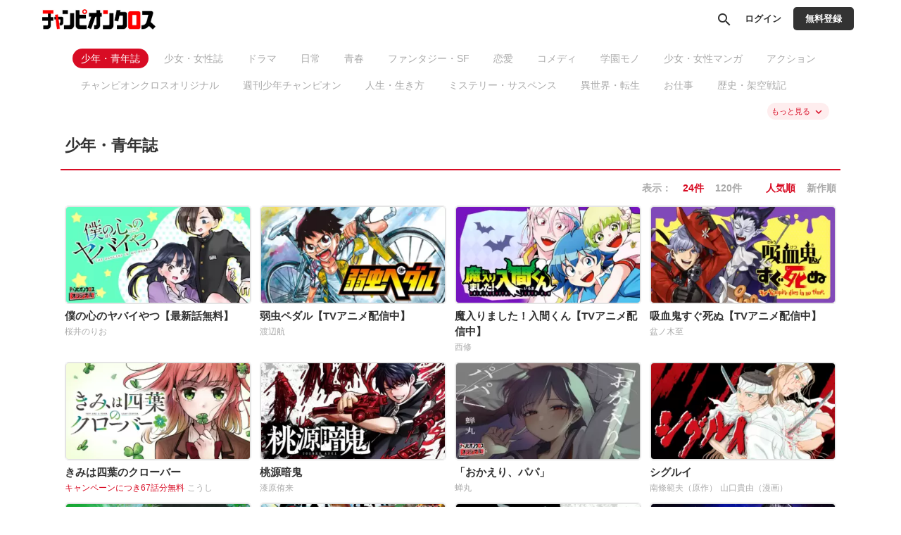

--- FILE ---
content_type: text/html;charset=UTF-8
request_url: https://championcross.jp/genre/%E5%B0%91%E5%B9%B4%E3%83%BB%E9%9D%92%E5%B9%B4%E8%AA%8C?order=popular&size=24
body_size: 109603
content:
<!DOCTYPE html>
<html lang="ja">
<head>
	<meta charset="UTF-8" />

	
	<title>少年・青年誌 | 
		
        
            
            
                チャンピオンクロス
            
        
	</title>

	
    

    
    
        <!-- Load Comici+ head -->
        
    
    <meta name="viewport" content="width=device-width, initial-scale=1, shrink-to-fit=no" />
    

	

    
        <meta name="_csrf" content="oMzkpIhJRGf3Snlt3wVsiz4Gw_fwi7NmWqpNZykVqtFHbeJdma2Hwb5xIgHaeEhduyhYuAg27s-T7tdLbZh_BR1wn-chCdM_" />
        <meta name="_csrf_header" content="X-CSRF-TOKEN" />
    

    
    <link rel="shortcut icon" href="//cdn-public.comici.jp/content/default/favicon/20240417215121654F50C73D00FDA2BD6D78CE4082E70F008.png">
    
    <link rel="apple-touch-icon" sizes="180x180" href="//cdn-public.comici.jp/content/default/appleIcon/20240417215127217F50C73D00FDA2BD6D78CE4082E70F008.png" />

    <link rel="preload" href="https://championcross.jp/icons/twitter_g.svg" as="image" type="image/svg+xml">
    <link rel="preload" href="https://fonts.googleapis.com/icon?family=Material+Icons&display=swap" as="style" onload="this.onload=null;this.rel='stylesheet'">

    <noscript><link rel="stylesheet" href="https://fonts.googleapis.com/icon?family=Material+Icons&display=swap"></noscript>

	
	
	    


<script>
    /*<![CDATA[*/
(function(w,d,s,l,i){
    w[l]=w[l]||[];
    w[l].push({'gtm.start':new Date().getTime(),event:'gtm.js'});
    var f=d.getElementsByTagName(s)[0],j=d.createElement(s),dl=l!='dataLayer'?'&l='+l:'';j.async=true;
    j.src='https://www.googletagmanager.com/gtm.js?id='+i+dl;f.parentNode.insertBefore(j,f);
})
(window,document,'script','dataLayer','GTM-KH8JDCV');
    /*]]>*/
</script>





    

        
        
        
            
            <script>
                /*<![CDATA[*/
            (function(w,d,s,l,i){
                w[l]=w[l]||[];
                w[l].push({'gtm.start':new Date().getTime(),event:'gtm.js'});
                var f=d.getElementsByTagName(s)[0],j=d.createElement(s),dl=l!='dataLayer'?'&l='+l:'';j.async=true;
                j.src='https://www.googletagmanager.com/gtm.js?id='+i+dl;f.parentNode.insertBefore(j,f);
            })
            (window,document,'script','dataLayer',"GTM-PV5NST2T");
                /*]]>*/
            </script>
        

        
        
    


    

    
    
        <link rel="preload" href="/css/bootstrap-4e14e9ece3.css" as="style" onload="this.onload=null;this.rel='stylesheet'" />
        <noscript><link rel="stylesheet" href="/css/bootstrap-4e14e9ece3.css" /></noscript>

        <link rel="preload" href="/css/libs/jquery-ui-13156c220a.min.css" as="style" onload="this.onload=null;this.rel='stylesheet'" />
        <noscript><link rel="stylesheet" href="/css/libs/jquery-ui-13156c220a.min.css" /></noscript>

        <link rel="preload" href="/vendors/OverlayScrollbars/css/OverlayScrollbars.min.css" as="style" onload="this.onload=null;this.rel='stylesheet'" />
        <noscript><link rel="stylesheet" href="/vendors/OverlayScrollbars/css/OverlayScrollbars.min.css" /></noscript>

        <link rel="stylesheet" href="/css/style-77ae2aa731.css" /> <!-- do not use preload -->

        <link rel="preload" href="/css/articles-45bd389509.css" as="style" onload="this.onload=null;this.rel='stylesheet'" >
        <noscript><link rel="stylesheet" href="/css/articles-45bd389509.css"></noscript>

        <link rel="preload" href="/css/top-96b9783833.css" as="style" onload="this.onload=null;this.rel='stylesheet'" >
        <noscript><link rel="stylesheet" href="/css/top-96b9783833.css"></noscript>

        <link rel="preload" href="/css/timeline-bcac3bcdce.css" as="style" onload="this.onload=null;this.rel='stylesheet'" />
        <noscript><link rel="stylesheet" href="/css/timeline-bcac3bcdce.css" /></noscript>

        <link rel="preload" href="/css/ranking-0c1a7cb453.css" as="style" onload="this.onload=null;this.rel='stylesheet'" />
        <noscript><link rel="stylesheet" href="/css/ranking-0c1a7cb453.css" /></noscript>
    

    
	
        <script src="https://ajax.googleapis.com/ajax/libs/jquery/1.11.1/jquery.min.js"></script> <!-- do not use defer -->
		
		<script src="/js/libs/purify-ba06987beb.min.js" defer="defer"></script>
		
        <script src="https://maxcdn.bootstrapcdn.com/bootstrap/3.3.7/js/bootstrap.min.js" defer></script>
        <script src="/js/libs/jquery-ui-21bae0c6ca.min.js" defer></script>
        <script src="/js/libs/jquery.ui-28b8987546.touch-punch.min.js" defer></script>
        <script src="/js/libs/jquery-aeb160669d.cookie.js" defer="defer"></script>
        <script src="/js/libs/nicetooltip-3b50bbf817.js" defer="defer"></script>
        <script src="/js/libs/lazysizes-1ce7aa4182.min.js" defer="defer"></script>
        <script src="/js/common/comici-d5cdad597d.common.js"></script> <!-- do not use defer -->
        <script src="/js/common/comici-a7234c298f.logging.js"></script> <!-- do not use defer -->
        <script src="/js/comici-dfac8bfbbb.ajax.custom.js" defer></script>
        <script src="/js/content/search-1a95a5eb6f.autocomplete.js" defer="defer"></script>
        <script src="/js/storeitem/storeitem-ae65714568.info.js" defer="defer"></script>
        <script src="/js/content-2da4633b88.js" defer></script>
        <script src="/js/common/top-eea18420bf.slider.js" defer="defer"></script>
        
            <script src="/js/notification-000e8d6571.js" defer="defer"></script>
        
    

    <meta id="is_content_id" name="comici-plus-id" value="20" />

	
    <link id="based-content-css" rel="stylesheet" href="/css/content/frontend.css?2026012120" /> <!-- do not use preload -->

    <link rel="preload" href="/css/skin/championcross.css?2026012200" as="style" onload="this.onload=null;this.rel='stylesheet'" />
    <noscript><link rel="stylesheet" href="/css/skin/championcross.css?2026012200" /></noscript>

    <style id="override-css">@media screen and (max-width: 767px){
.plus-site .sidebar-top-features+.tutorial-link .tut-link-item  {
    border: 1px solid #000;
}
}
.embedded-link img {
     width: 100%;
 }

.embedded-link {
    margin: 1em 0em;
}

.series-h-warning {
    display: none;
}</style>

	

	

	

	

    

    
  <link rel="preload" href="/css/libs/jquery-868fad89fd.datetimepicker.min.css" as="style" onload="this.onload=null;this.rel='stylesheet'" >
  <noscript><link rel="stylesheet" href="/css/libs/jquery-868fad89fd.datetimepicker.min.css"></noscript>

  <script type="text/javascript" src="/js/libs/jquery.datetimepicker-6c2389733e.full.min.js" defer></script>
  <script src="/vendors/OverlayScrollbars/js/jquery.overlayScrollbars.min.js" defer></script>
  <script src="/js/common/crollmenu-fd4f457cba.js" defer></script>


    <!-- Global -->
	<script>
        var contentId = 20;
        var isRentalSite = true;
        var comiciPlusId = 20;
        var rootPath = "https:\/\/championcross.jp\/";
        var appEnv = "production";
        var appConst = window.appConst || {
            cdn : "\/\/cdn.comici.jp\/",
            cdnPubic : "\/\/cdn-public.comici.jp\/",
            appName : "\u30B3\u30DF\u30C1",
            spkTest : "pk_test_51QMi5G4Ej4UcxoCfVZf5MB9SfM7LU8BfnjEyKpZC5keWSycxmJCS1qgMCRaFaVTyvaQEKirsgFV6a8LwNXBqCwF500CjByQAh1",
            spkLive : "pk_live_3oPsADXEg0vuhhrnI0BIv1sC00Br3n1tdx",
        };
    </script>
    <!-- 構造化データ -->
	<script type="application/ld+json">
		{
			"@context": "https://schema.org",
			"@type": "WebSite",
			"name": "チャンピオンクロス",
			"url": "https://championcross.jp"
		}
	</script>

    

	<link rel="stylesheet" href="/css/top-96b9783833.css?20210825" />
	<meta charset="UTF-8" />
	<meta name="_csrf" content="oMzkpIhJRGf3Snlt3wVsiz4Gw_fwi7NmWqpNZykVqtFHbeJdma2Hwb5xIgHaeEhduyhYuAg27s-T7tdLbZh_BR1wn-chCdM_"/>
	<meta name="_csrf_header" content="X-CSRF-TOKEN"/>
	<!-- OGP個別設定 -->
	<meta name="twitter:card" content="summary_large_image" />
	
	
		<meta property="og:title" content="チャンピオンクロス">
		<meta name="description" content="秋田書店が運営するWebマンガサイト・チャンピオンクロス。毎日更新、新作も読み逃した作品も続々登場！無料キャンペーンも多数開催！『僕の心のヤバイやつ』・『刃牙』シリーズ・『弱虫ペダル』・『魔入りました！入間くん』など話題作も目白押し!!" />
		<meta property="og:description" content="秋田書店が運営するWebマンガサイト・チャンピオンクロス。毎日更新、新作も読み逃した作品も続々登場！無料キャンペーンも多数開催！『僕の心のヤバイやつ』・『刃牙』シリーズ・『弱虫ペダル』・『魔入りました！入間くん』など話題作も目白押し!!">
	
	
		
			<meta property="og:url"  content="https://championcross.jp/genre/少年・青年誌?order=popular" />
			<link rel="canonical" href="https://championcross.jp/genre/少年・青年誌?order=popular">
		
	
	<meta property="og:image"  content="https://cdn-public.comici.jp/content/20/ogpimages/202404150943479104BD077386B3647AD0768DA93E6866047.png" />
	<meta name="twitter:image" content="https://cdn-public.comici.jp/content/20/ogpimages/202404150943479104BD077386B3647AD0768DA93E6866047.png" />
	
	
    
        <script type="text/javascript">
            function clickedMoreLink(){
                var url = new URL(window.location.href);
                var searchParams = url.searchParams;

                if (searchParams.has('isShowMore')) {
                    searchParams.delete('isShowMore');
                    $('.store-condition-list .tag a, .store-condition-list-all .tag a').each(function(_, tag) {
                        var realURL = $(tag).attr('href');
                        if (!realURL.startsWith("http")) {
                            realURL = window.location.origin + realURL;
                        }
                        var tagUrl = new URL(realURL);
                        var tagParams = tagUrl.searchParams;
                        tagParams.delete('isShowMore');

                        $(tag).attr('href', tagUrl);
                    });
                } else {
                    searchParams.append('isShowMore', 1);
                    $('.store-condition-list .tag a, .store-condition-list-all .tag a').each(function(_, tag){
                        var realURL = $(tag).attr('href');
                        if (!realURL.startsWith("http")) {
                            realURL = window.location.origin + realURL;
                        }
                        var tagUrl = new URL(realURL);
                        var tagParams = tagUrl.searchParams;
                        tagParams.append('isShowMore', 1);

                        $(tag).attr('href', tagUrl);
                    });
                }

                if($('.store-condition-list-all').hasClass('hide-area')){
                    $('.store-condition-list-all').removeClass('hide-area');
                    $('.store-condition-list').addClass('hide-area');
                    $('#more-genre-link').html("\u3082\u3063\u3068\u898B\u308B" + '&nbsp;<i class="material-icons ">keyboard_arrow_up</i>');
                } else{
                    $('.store-condition-list-all').addClass('hide-area');
                    $('.store-condition-list').removeClass('hide-area');
                    $('#more-genre-link').html("\u3082\u3063\u3068\u898B\u308B" + '&nbsp;<i class="material-icons ">keyboard_arrow_down</i>');
                }
                window.history.pushState({}, '', url);
            }
        </script>
    

</head>
<body class="plus-site header-none championcross">
	
        
        
            
    

    
        
        <noscript><iframe src="https://www.googletagmanager.com/ns.html?id=GTM-KH8JDCV"
        height="0" width="0" style="display:none;visibility:hidden"></iframe></noscript>
        
    

    
    
    
        
        
            
            <noscript>
                <iframe src="https://www.googletagmanager.com/ns.html?id=GTM-PV5NST2T"
                height="0" width="0" style="display:none;visibility:hidden"></iframe>
            </noscript>
            
        
    

    <span id="recomendRequestId" class="hide-area2">c6Nx1kXqeGu8lPVjOvnD4Vii9Bhg9IIe</span>
    <span id="recommendRequestId" class="hide-area2">c6Nx1kXqeGu8lPVjOvnD4Vii9Bhg9IIe</span>
    <span id="sessionId" class="hide-area2">a8be29ff8c49cf893182a33ffc5fbdcc</span>
    <span id="contentLink" class="hide-area2">championcross</span>


        
    

	
	
	
		
		
	<span id="content_id" class="hide-area2">20</span>
	
	<span class="login_user_id hide-area2" id="login_user_id"></span>
	<span class="is_logout hide-area2"></span>
    <span id="isRimacomi" class="hide-area2">false</span>
	<header class="h" id="xHeader">
		<div class="incremental-search-overlay"></div>
		<div class="h-main">

			
			<div class="flex-1-sp h-main-sitename">
				
				
					

					<div class="h-main-logo-wrap">
						<a href="https://championcross.jp/" class="h-main-logo-link">
		        		  <picture >
		                    <source media="(min-width: 768px)" data-srcset="//cdn-public.comici.jp/content/20/images/20250509104750201CFBADCBC3CC1BBBDEC11DB27DF7A9F1E.jpg"/>
		                    <source media="(max-width: 767px)" data-srcset="//cdn-public.comici.jp/content/20/images/20250509104750201CFBADCBC3CC1BBBDEC11DB27DF7A9F1E.jpg"/>
		                    <img class="h-main-pluslogo-img lazyload"
		                        srcset="[data-uri]"
		                        alt="チャンピオンクロス"
								width="150"
								height="29"
		                    />
		                  </picture>
						</a>
					</div>

				
			</div>


			
			<nav class="h-main-nav only-icon">
				<a id="searchBtnOnlyIcon" href="https://championcross.jp/search" class="h-main-nav-link">
					<i class="material-icons">search</i>
				</a>
				
				
				
                    <a class="h-main-nav-link signin-btn" href="https://championcross.jp/signin">
                        <span class="h-main-nav-link-label">ログイン</span>
                    </a>
                    <a class="h-main-nav-link mode-btn mode-no-icon mode-long-text signup-btn" href="https://championcross.jp/signup">
                        <span class="h-main-nav-link-label">無料登録</span>
                    </a>
				



				

				
				

			</nav>
		</div>

		
		
	</header>
	<script type="text/javascript" src="/js/object/user-8e03db3ec3.info.common.js" defer="defer"></script>
	<script type="text/javascript" src="/js/mission/mission-686d484240.header.js" defer="defer"></script>
	

	

	<main>
		<div class="main-areaL">
			<div class="content-boxL">
				
	
    
        <div class="store-condition-list">
            <div class="tag active">
                
                
                    <a href="https://championcross.jp/genre/%E5%B0%91%E5%B9%B4%E3%83%BB%E9%9D%92%E5%B9%B4%E8%AA%8C?size=24&amp;isShowMore=0">少年・青年誌</a>
                
            </div>
            <div class="tag">
                
                
                    <a href="https://championcross.jp/genre/%E5%B0%91%E5%A5%B3%E3%83%BB%E5%A5%B3%E6%80%A7%E8%AA%8C?size=24&amp;isShowMore=0">少女・女性誌</a>
                
            </div>
            <div class="tag">
                
                
                    <a href="https://championcross.jp/genre/%E3%83%89%E3%83%A9%E3%83%9E?size=24&amp;isShowMore=0">ドラマ</a>
                
            </div>
            <div class="tag">
                
                
                    <a href="https://championcross.jp/genre/%E6%97%A5%E5%B8%B8?size=24&amp;isShowMore=0">日常</a>
                
            </div>
            <div class="tag">
                
                
                    <a href="https://championcross.jp/genre/%E9%9D%92%E6%98%A5?size=24&amp;isShowMore=0">青春</a>
                
            </div>
            <div class="tag">
                
                
                    <a href="https://championcross.jp/genre/%E3%83%95%E3%82%A1%E3%83%B3%E3%82%BF%E3%82%B8%E3%83%BC%E3%83%BBSF?size=24&amp;isShowMore=0">ファンタジー・SF</a>
                
            </div>
            <div class="tag">
                
                
                    <a href="https://championcross.jp/genre/%E6%81%8B%E6%84%9B?size=24&amp;isShowMore=0">恋愛</a>
                
            </div>
            <div class="tag">
                
                
                    <a href="https://championcross.jp/genre/%E3%82%B3%E3%83%A1%E3%83%87%E3%82%A3?size=24&amp;isShowMore=0">コメディ</a>
                
            </div>
            <div class="tag">
                
                
                    <a href="https://championcross.jp/genre/%E5%AD%A6%E5%9C%92%E3%83%A2%E3%83%8E?size=24&amp;isShowMore=0">学園モノ</a>
                
            </div>
            <div class="tag">
                
                
                    <a href="https://championcross.jp/genre/%E5%B0%91%E5%A5%B3%E3%83%BB%E5%A5%B3%E6%80%A7%E3%83%9E%E3%83%B3%E3%82%AC?size=24&amp;isShowMore=0">少女・女性マンガ</a>
                
            </div>
            <div class="tag">
                
                
                    <a href="https://championcross.jp/genre/%E3%82%A2%E3%82%AF%E3%82%B7%E3%83%A7%E3%83%B3?size=24&amp;isShowMore=0">アクション</a>
                
            </div>
            <div class="tag">
                
                
                    <a href="https://championcross.jp/genre/%E3%83%81%E3%83%A3%E3%83%B3%E3%83%94%E3%82%AA%E3%83%B3%E3%82%AF%E3%83%AD%E3%82%B9%E3%82%AA%E3%83%AA%E3%82%B8%E3%83%8A%E3%83%AB?size=24&amp;isShowMore=0">チャンピオンクロスオリジナル</a>
                
            </div>
            <div class="tag">
                
                
                    <a href="https://championcross.jp/genre/%E9%80%B1%E5%88%8A%E5%B0%91%E5%B9%B4%E3%83%81%E3%83%A3%E3%83%B3%E3%83%94%E3%82%AA%E3%83%B3?size=24&amp;isShowMore=0">週刊少年チャンピオン</a>
                
            </div>
            <div class="tag">
                
                
                    <a href="https://championcross.jp/genre/%E4%BA%BA%E7%94%9F%E3%83%BB%E7%94%9F%E3%81%8D%E6%96%B9?size=24&amp;isShowMore=0">人生・生き方</a>
                
            </div>
            <div class="tag">
                
                
                    <a href="https://championcross.jp/genre/%E3%83%9F%E3%82%B9%E3%83%86%E3%83%AA%E3%83%BC%E3%83%BB%E3%82%B5%E3%82%B9%E3%83%9A%E3%83%B3%E3%82%B9?size=24&amp;isShowMore=0">ミステリー・サスペンス</a>
                
            </div>
            <div class="tag">
                
                
                    <a href="https://championcross.jp/genre/%E7%95%B0%E4%B8%96%E7%95%8C%E3%83%BB%E8%BB%A2%E7%94%9F?size=24&amp;isShowMore=0">異世界・転生</a>
                
            </div>
            <div class="tag">
                
                
                    <a href="https://championcross.jp/genre/%E3%81%8A%E4%BB%95%E4%BA%8B?size=24&amp;isShowMore=0">お仕事</a>
                
            </div>
            <div class="tag">
                
                
                    <a href="https://championcross.jp/genre/%E6%AD%B4%E5%8F%B2%E3%83%BB%E6%9E%B6%E7%A9%BA%E6%88%A6%E8%A8%98?size=24&amp;isShowMore=0">歴史・架空戦記</a>
                
            </div>
            <div class="tag">
                
                
                    <a href="https://championcross.jp/genre/%E3%82%B9%E3%83%9D%E3%83%BC%E3%83%84%E3%83%BB%E8%B6%A3%E5%91%B3?size=24&amp;isShowMore=0">スポーツ・趣味</a>
                
            </div>
            <div class="tag">
                
                
                    <a href="https://championcross.jp/genre/%E8%AA%AD%E3%81%BF%E5%88%87%E3%82%8A?size=24&amp;isShowMore=0">読み切り</a>
                
            </div>
            <div class="tag">
                
                
                    <a href="https://championcross.jp/genre/%E3%82%A8%E3%83%AD%E3%83%BB%E3%81%8A%E8%89%B2%E6%B0%97?size=24&amp;isShowMore=0">エロ・お色気</a>
                
            </div>
            <div class="tag">
                
                
                    <a href="https://championcross.jp/genre/%E6%9C%88%E5%88%8A%E3%83%97%E3%83%AA%E3%83%B3%E3%82%BB%E3%82%B9?size=24&amp;isShowMore=0">月刊プリンセス</a>
                
            </div>
            <div class="tag">
                
                
                    <a href="https://championcross.jp/genre/%E3%83%9B%E3%83%A9%E3%83%BC?size=24&amp;isShowMore=0">ホラー</a>
                
            </div>
            <div class="tag">
                
                
                    <a href="https://championcross.jp/genre/%E3%83%9F%E3%82%B9%E3%83%86%E3%83%AA%E3%83%BC%E3%83%9C%E3%83%8B%E3%83%BC%E3%82%BF?size=24&amp;isShowMore=0">ミステリーボニータ</a>
                
            </div>
            <div class="tag">
                
                
                    <a href="https://championcross.jp/genre/%E3%81%8A%E5%A7%89%E3%81%95%E3%82%93?size=24&amp;isShowMore=0">お姉さん</a>
                
            </div>
            <div class="tag">
                
                
                    <a href="https://championcross.jp/genre/%E3%82%A2%E3%83%8B%E3%83%A1%E5%8C%96?size=24&amp;isShowMore=0">アニメ化</a>
                
            </div>
            <div class="tag">
                
                
                    <a href="https://championcross.jp/genre/%E3%82%B0%E3%83%AB%E3%83%A1?size=24&amp;isShowMore=0">グルメ</a>
                
            </div>
            <div class="tag">
                
                
                    <a href="https://championcross.jp/genre/%E5%AE%B6%E6%97%8F%EF%BC%88%E5%A4%AB%E5%A9%A6%E3%83%BB%E8%82%B2%E5%85%90%E3%83%BB%E4%BB%8B%E8%AD%B7%EF%BC%89?size=24&amp;isShowMore=0">家族（夫婦・育児・介護）</a>
                
            </div>
            <div class="tag">
                
                
                    <a href="https://championcross.jp/genre/%E3%83%81%E3%83%A3%E3%83%B3%E3%83%94%E3%82%AA%E3%83%B3RED?size=24&amp;isShowMore=0">チャンピオンRED</a>
                
            </div>
            <div class="tag">
                
                
                    <a href="https://championcross.jp/genre/%E8%A3%8F%E7%A4%BE%E4%BC%9A%E3%83%BB%E3%82%A2%E3%83%B3%E3%82%B0%E3%83%A9?size=24&amp;isShowMore=0">裏社会・アングラ</a>
                
            </div>
            <div class="tag">
                
                
                    <a href="https://championcross.jp/genre/%E6%9C%88%E5%88%8A%E5%B0%91%E5%B9%B4%E3%83%81%E3%83%A3%E3%83%B3%E3%83%94%E3%82%AA%E3%83%B3?size=24&amp;isShowMore=0">月刊少年チャンピオン</a>
                
            </div>
            <div class="tag">
                
                
                    <a href="https://championcross.jp/genre/%E5%88%A5%E5%86%8A%E5%B0%91%E5%B9%B4%E3%83%81%E3%83%A3%E3%83%B3%E3%83%94%E3%82%AA%E3%83%B3?size=24&amp;isShowMore=0">別冊少年チャンピオン</a>
                
            </div>
            <div class="tag">
                
                
                    <a href="https://championcross.jp/genre/Elegance%E3%82%A4%E3%83%96?size=24&amp;isShowMore=0">Eleganceイブ</a>
                
            </div>
            <div class="tag">
                
                
                    <a href="https://championcross.jp/genre/%E3%83%A4%E3%83%B3%E3%82%AD%E3%83%BC?size=24&amp;isShowMore=0">ヤンキー</a>
                
            </div>
            <div class="tag">
                
                
                    <a href="https://championcross.jp/genre/%E5%AE%9F%E5%86%99%E3%83%89%E3%83%A9%E3%83%9E%E5%8C%96%E3%83%BB%E8%88%9E%E5%8F%B0%E5%8C%96?size=24&amp;isShowMore=0">実写ドラマ化・舞台化</a>
                
            </div>
            <div class="tag">
                
                
                    <a href="https://championcross.jp/genre/%E3%83%97%E3%83%81%E3%83%97%E3%83%AA%E3%83%B3%E3%82%BB%E3%82%B9?size=24&amp;isShowMore=0">プチプリンセス</a>
                
            </div>
            <div class="tag">
                
                
                    <a href="https://championcross.jp/genre/%E3%82%B3%E3%83%9F%E3%82%AB%E3%83%A9%E3%82%A4%E3%82%BA?size=24&amp;isShowMore=0">コミカライズ</a>
                
            </div>
            <div class="tag">
                
                
                    <a href="https://championcross.jp/genre/%E3%83%95%E3%82%A9%E3%82%A2%E3%83%9F%E3%82%BB%E3%82%B9?size=24&amp;isShowMore=0">フォアミセス</a>
                
            </div>
            <div class="tag">
                
                
                    <a href="https://championcross.jp/genre/%E4%BB%A4%E5%AC%A2%E3%83%BB%E5%AE%AE%E5%BB%B7?size=24&amp;isShowMore=0">令嬢・宮廷</a>
                
            </div>
            <div class="tag">
                
                
                    <a href="https://championcross.jp/genre/%E3%82%B9%E3%83%94%E3%83%B3%E3%82%AA%E3%83%95?size=24&amp;isShowMore=0">スピンオフ</a>
                
            </div>
            <div class="tag">
                
                
                    <a href="https://championcross.jp/genre/%E5%8B%95%E7%89%A9%E3%83%BB%E3%83%9A%E3%83%83%E3%83%88?size=24&amp;isShowMore=0">動物・ペット</a>
                
            </div>
            <div class="tag">
                
                
                    <a href="https://championcross.jp/genre/%E3%82%B5%E3%82%A4%E3%82%B3?size=24&amp;isShowMore=0">サイコ</a>
                
            </div>
            <div class="tag">
                
                
                    <a href="https://championcross.jp/genre/Souffle?size=24&amp;isShowMore=0">Souffle</a>
                
            </div>
            <div class="tag">
                
                
                    <a href="https://championcross.jp/genre/%E3%80%8CNEXT%20CHAMPION%E3%80%8D%E5%8F%97%E8%B3%9E%E4%BD%9C?size=24&amp;isShowMore=0">「NEXT CHAMPION」受賞作</a>
                
            </div>
            <div class="tag">
                
                
                    <a href="https://championcross.jp/genre/%E3%83%81%E3%83%A3%E3%83%B3%E3%83%94%E3%82%AA%E3%83%B3BUZZ?size=24&amp;isShowMore=0">チャンピオンBUZZ</a>
                
            </div>
            <div class="tag">
                
                
                    <a href="https://championcross.jp/genre/%E5%8C%BB%E7%99%82?size=24&amp;isShowMore=0">医療</a>
                
            </div>
            <div class="tag">
                
                
                    <a href="https://championcross.jp/genre/%E3%82%A8%E3%83%83%E3%82%BB%E3%82%A4%E3%83%BB%E3%83%8E%E3%83%B3%E3%83%95%E3%82%A3%E3%82%AF%E3%82%B7%E3%83%A7%E3%83%B3?size=24&amp;isShowMore=0">エッセイ・ノンフィクション</a>
                
            </div>
            <div class="tag">
                
                
                    <a href="https://championcross.jp/genre/%E7%99%BE%E5%90%88?size=24&amp;isShowMore=0">百合</a>
                
            </div>
            <div class="tag">
                
                
                    <a href="https://championcross.jp/genre/%E7%89%B9%E6%92%AE?size=24&amp;isShowMore=0">特撮</a>
                
            </div>
            <div class="tag">
                
                
                    <a href="https://championcross.jp/genre/%E5%88%91%E4%BA%8B?size=24&amp;isShowMore=0">刑事</a>
                
            </div>
            <div class="tag">
                
                
                    <a href="https://championcross.jp/genre/%E8%BB%8A%E3%83%BB%E3%83%90%E3%82%A4%E3%82%AF?size=24&amp;isShowMore=0">車・バイク</a>
                
            </div>
            <div class="tag">
                
                
                    <a href="https://championcross.jp/genre/%E3%82%AE%E3%83%A3%E3%82%B0%E3%83%BB%E3%82%B3%E3%83%A1%E3%83%87%E3%82%A3?size=24&amp;isShowMore=0">ギャグ・コメディ</a>
                
            </div>
            <div class="tag">
                
                
                    <a href="https://championcross.jp/genre/%E3%83%A4%E3%83%B3%E3%82%B0%E3%83%81%E3%83%A3%E3%83%B3%E3%83%94%E3%82%AA%E3%83%B3?size=24&amp;isShowMore=0">ヤングチャンピオン</a>
                
            </div>
            <div class="tag">
                
                
                    <a href="https://championcross.jp/genre/%E3%83%A4%E3%83%B3%E3%82%B0%E3%83%81%E3%83%A3%E3%83%B3%E3%83%94%E3%82%AA%E3%83%B3%E7%83%88?size=24&amp;isShowMore=0">ヤングチャンピオン烈</a>
                
            </div>
            <div class="tag">
                
                
                    <a href="https://championcross.jp/genre/BL?size=24&amp;isShowMore=0">BL</a>
                
            </div>
        </div>
        <div class="store-condition-list-all hide-area">
            <div class="tag active">
                
                
                    <a href="https://championcross.jp/genre/%E5%B0%91%E5%B9%B4%E3%83%BB%E9%9D%92%E5%B9%B4%E8%AA%8C?size=24&amp;isShowMore=0">少年・青年誌</a>
                
            </div>
            <div class="tag">
                
                
                    <a href="https://championcross.jp/genre/%E5%B0%91%E5%A5%B3%E3%83%BB%E5%A5%B3%E6%80%A7%E8%AA%8C?size=24&amp;isShowMore=0">少女・女性誌</a>
                
            </div>
            <div class="tag">
                
                
                    <a href="https://championcross.jp/genre/%E3%83%89%E3%83%A9%E3%83%9E?size=24&amp;isShowMore=0">ドラマ</a>
                
            </div>
            <div class="tag">
                
                
                    <a href="https://championcross.jp/genre/%E6%97%A5%E5%B8%B8?size=24&amp;isShowMore=0">日常</a>
                
            </div>
            <div class="tag">
                
                
                    <a href="https://championcross.jp/genre/%E9%9D%92%E6%98%A5?size=24&amp;isShowMore=0">青春</a>
                
            </div>
            <div class="tag">
                
                
                    <a href="https://championcross.jp/genre/%E3%83%95%E3%82%A1%E3%83%B3%E3%82%BF%E3%82%B8%E3%83%BC%E3%83%BBSF?size=24&amp;isShowMore=0">ファンタジー・SF</a>
                
            </div>
            <div class="tag">
                
                
                    <a href="https://championcross.jp/genre/%E6%81%8B%E6%84%9B?size=24&amp;isShowMore=0">恋愛</a>
                
            </div>
            <div class="tag">
                
                
                    <a href="https://championcross.jp/genre/%E3%82%B3%E3%83%A1%E3%83%87%E3%82%A3?size=24&amp;isShowMore=0">コメディ</a>
                
            </div>
            <div class="tag">
                
                
                    <a href="https://championcross.jp/genre/%E5%AD%A6%E5%9C%92%E3%83%A2%E3%83%8E?size=24&amp;isShowMore=0">学園モノ</a>
                
            </div>
            <div class="tag">
                
                
                    <a href="https://championcross.jp/genre/%E5%B0%91%E5%A5%B3%E3%83%BB%E5%A5%B3%E6%80%A7%E3%83%9E%E3%83%B3%E3%82%AC?size=24&amp;isShowMore=0">少女・女性マンガ</a>
                
            </div>
            <div class="tag">
                
                
                    <a href="https://championcross.jp/genre/%E3%82%A2%E3%82%AF%E3%82%B7%E3%83%A7%E3%83%B3?size=24&amp;isShowMore=0">アクション</a>
                
            </div>
            <div class="tag">
                
                
                    <a href="https://championcross.jp/genre/%E3%83%81%E3%83%A3%E3%83%B3%E3%83%94%E3%82%AA%E3%83%B3%E3%82%AF%E3%83%AD%E3%82%B9%E3%82%AA%E3%83%AA%E3%82%B8%E3%83%8A%E3%83%AB?size=24&amp;isShowMore=0">チャンピオンクロスオリジナル</a>
                
            </div>
            <div class="tag">
                
                
                    <a href="https://championcross.jp/genre/%E9%80%B1%E5%88%8A%E5%B0%91%E5%B9%B4%E3%83%81%E3%83%A3%E3%83%B3%E3%83%94%E3%82%AA%E3%83%B3?size=24&amp;isShowMore=0">週刊少年チャンピオン</a>
                
            </div>
            <div class="tag">
                
                
                    <a href="https://championcross.jp/genre/%E4%BA%BA%E7%94%9F%E3%83%BB%E7%94%9F%E3%81%8D%E6%96%B9?size=24&amp;isShowMore=0">人生・生き方</a>
                
            </div>
            <div class="tag">
                
                
                    <a href="https://championcross.jp/genre/%E3%83%9F%E3%82%B9%E3%83%86%E3%83%AA%E3%83%BC%E3%83%BB%E3%82%B5%E3%82%B9%E3%83%9A%E3%83%B3%E3%82%B9?size=24&amp;isShowMore=0">ミステリー・サスペンス</a>
                
            </div>
            <div class="tag">
                
                
                    <a href="https://championcross.jp/genre/%E7%95%B0%E4%B8%96%E7%95%8C%E3%83%BB%E8%BB%A2%E7%94%9F?size=24&amp;isShowMore=0">異世界・転生</a>
                
            </div>
            <div class="tag">
                
                
                    <a href="https://championcross.jp/genre/%E3%81%8A%E4%BB%95%E4%BA%8B?size=24&amp;isShowMore=0">お仕事</a>
                
            </div>
            <div class="tag">
                
                
                    <a href="https://championcross.jp/genre/%E6%AD%B4%E5%8F%B2%E3%83%BB%E6%9E%B6%E7%A9%BA%E6%88%A6%E8%A8%98?size=24&amp;isShowMore=0">歴史・架空戦記</a>
                
            </div>
            <div class="tag">
                
                
                    <a href="https://championcross.jp/genre/%E3%82%B9%E3%83%9D%E3%83%BC%E3%83%84%E3%83%BB%E8%B6%A3%E5%91%B3?size=24&amp;isShowMore=0">スポーツ・趣味</a>
                
            </div>
            <div class="tag">
                
                
                    <a href="https://championcross.jp/genre/%E8%AA%AD%E3%81%BF%E5%88%87%E3%82%8A?size=24&amp;isShowMore=0">読み切り</a>
                
            </div>
            <div class="tag">
                
                
                    <a href="https://championcross.jp/genre/%E3%82%A8%E3%83%AD%E3%83%BB%E3%81%8A%E8%89%B2%E6%B0%97?size=24&amp;isShowMore=0">エロ・お色気</a>
                
            </div>
            <div class="tag">
                
                
                    <a href="https://championcross.jp/genre/%E6%9C%88%E5%88%8A%E3%83%97%E3%83%AA%E3%83%B3%E3%82%BB%E3%82%B9?size=24&amp;isShowMore=0">月刊プリンセス</a>
                
            </div>
            <div class="tag">
                
                
                    <a href="https://championcross.jp/genre/%E3%83%9B%E3%83%A9%E3%83%BC?size=24&amp;isShowMore=0">ホラー</a>
                
            </div>
            <div class="tag">
                
                
                    <a href="https://championcross.jp/genre/%E3%83%9F%E3%82%B9%E3%83%86%E3%83%AA%E3%83%BC%E3%83%9C%E3%83%8B%E3%83%BC%E3%82%BF?size=24&amp;isShowMore=0">ミステリーボニータ</a>
                
            </div>
            <div class="tag">
                
                
                    <a href="https://championcross.jp/genre/%E3%81%8A%E5%A7%89%E3%81%95%E3%82%93?size=24&amp;isShowMore=0">お姉さん</a>
                
            </div>
            <div class="tag">
                
                
                    <a href="https://championcross.jp/genre/%E3%82%A2%E3%83%8B%E3%83%A1%E5%8C%96?size=24&amp;isShowMore=0">アニメ化</a>
                
            </div>
            <div class="tag">
                
                
                    <a href="https://championcross.jp/genre/%E3%82%B0%E3%83%AB%E3%83%A1?size=24&amp;isShowMore=0">グルメ</a>
                
            </div>
            <div class="tag">
                
                
                    <a href="https://championcross.jp/genre/%E5%AE%B6%E6%97%8F%EF%BC%88%E5%A4%AB%E5%A9%A6%E3%83%BB%E8%82%B2%E5%85%90%E3%83%BB%E4%BB%8B%E8%AD%B7%EF%BC%89?size=24&amp;isShowMore=0">家族（夫婦・育児・介護）</a>
                
            </div>
            <div class="tag">
                
                
                    <a href="https://championcross.jp/genre/%E3%83%81%E3%83%A3%E3%83%B3%E3%83%94%E3%82%AA%E3%83%B3RED?size=24&amp;isShowMore=0">チャンピオンRED</a>
                
            </div>
            <div class="tag">
                
                
                    <a href="https://championcross.jp/genre/%E8%A3%8F%E7%A4%BE%E4%BC%9A%E3%83%BB%E3%82%A2%E3%83%B3%E3%82%B0%E3%83%A9?size=24&amp;isShowMore=0">裏社会・アングラ</a>
                
            </div>
            <div class="tag">
                
                
                    <a href="https://championcross.jp/genre/%E6%9C%88%E5%88%8A%E5%B0%91%E5%B9%B4%E3%83%81%E3%83%A3%E3%83%B3%E3%83%94%E3%82%AA%E3%83%B3?size=24&amp;isShowMore=0">月刊少年チャンピオン</a>
                
            </div>
            <div class="tag">
                
                
                    <a href="https://championcross.jp/genre/%E5%88%A5%E5%86%8A%E5%B0%91%E5%B9%B4%E3%83%81%E3%83%A3%E3%83%B3%E3%83%94%E3%82%AA%E3%83%B3?size=24&amp;isShowMore=0">別冊少年チャンピオン</a>
                
            </div>
            <div class="tag">
                
                
                    <a href="https://championcross.jp/genre/Elegance%E3%82%A4%E3%83%96?size=24&amp;isShowMore=0">Eleganceイブ</a>
                
            </div>
            <div class="tag">
                
                
                    <a href="https://championcross.jp/genre/%E3%83%A4%E3%83%B3%E3%82%AD%E3%83%BC?size=24&amp;isShowMore=0">ヤンキー</a>
                
            </div>
            <div class="tag">
                
                
                    <a href="https://championcross.jp/genre/%E5%AE%9F%E5%86%99%E3%83%89%E3%83%A9%E3%83%9E%E5%8C%96%E3%83%BB%E8%88%9E%E5%8F%B0%E5%8C%96?size=24&amp;isShowMore=0">実写ドラマ化・舞台化</a>
                
            </div>
            <div class="tag">
                
                
                    <a href="https://championcross.jp/genre/%E3%83%97%E3%83%81%E3%83%97%E3%83%AA%E3%83%B3%E3%82%BB%E3%82%B9?size=24&amp;isShowMore=0">プチプリンセス</a>
                
            </div>
            <div class="tag">
                
                
                    <a href="https://championcross.jp/genre/%E3%82%B3%E3%83%9F%E3%82%AB%E3%83%A9%E3%82%A4%E3%82%BA?size=24&amp;isShowMore=0">コミカライズ</a>
                
            </div>
            <div class="tag">
                
                
                    <a href="https://championcross.jp/genre/%E3%83%95%E3%82%A9%E3%82%A2%E3%83%9F%E3%82%BB%E3%82%B9?size=24&amp;isShowMore=0">フォアミセス</a>
                
            </div>
            <div class="tag">
                
                
                    <a href="https://championcross.jp/genre/%E4%BB%A4%E5%AC%A2%E3%83%BB%E5%AE%AE%E5%BB%B7?size=24&amp;isShowMore=0">令嬢・宮廷</a>
                
            </div>
            <div class="tag">
                
                
                    <a href="https://championcross.jp/genre/%E3%82%B9%E3%83%94%E3%83%B3%E3%82%AA%E3%83%95?size=24&amp;isShowMore=0">スピンオフ</a>
                
            </div>
            <div class="tag">
                
                
                    <a href="https://championcross.jp/genre/%E5%8B%95%E7%89%A9%E3%83%BB%E3%83%9A%E3%83%83%E3%83%88?size=24&amp;isShowMore=0">動物・ペット</a>
                
            </div>
            <div class="tag">
                
                
                    <a href="https://championcross.jp/genre/%E3%82%B5%E3%82%A4%E3%82%B3?size=24&amp;isShowMore=0">サイコ</a>
                
            </div>
            <div class="tag">
                
                
                    <a href="https://championcross.jp/genre/Souffle?size=24&amp;isShowMore=0">Souffle</a>
                
            </div>
            <div class="tag">
                
                
                    <a href="https://championcross.jp/genre/%E3%80%8CNEXT%20CHAMPION%E3%80%8D%E5%8F%97%E8%B3%9E%E4%BD%9C?size=24&amp;isShowMore=0">「NEXT CHAMPION」受賞作</a>
                
            </div>
            <div class="tag">
                
                
                    <a href="https://championcross.jp/genre/%E3%83%81%E3%83%A3%E3%83%B3%E3%83%94%E3%82%AA%E3%83%B3BUZZ?size=24&amp;isShowMore=0">チャンピオンBUZZ</a>
                
            </div>
            <div class="tag">
                
                
                    <a href="https://championcross.jp/genre/%E5%8C%BB%E7%99%82?size=24&amp;isShowMore=0">医療</a>
                
            </div>
            <div class="tag">
                
                
                    <a href="https://championcross.jp/genre/%E3%82%A8%E3%83%83%E3%82%BB%E3%82%A4%E3%83%BB%E3%83%8E%E3%83%B3%E3%83%95%E3%82%A3%E3%82%AF%E3%82%B7%E3%83%A7%E3%83%B3?size=24&amp;isShowMore=0">エッセイ・ノンフィクション</a>
                
            </div>
            <div class="tag">
                
                
                    <a href="https://championcross.jp/genre/%E7%99%BE%E5%90%88?size=24&amp;isShowMore=0">百合</a>
                
            </div>
            <div class="tag">
                
                
                    <a href="https://championcross.jp/genre/%E7%89%B9%E6%92%AE?size=24&amp;isShowMore=0">特撮</a>
                
            </div>
            <div class="tag">
                
                
                    <a href="https://championcross.jp/genre/%E5%88%91%E4%BA%8B?size=24&amp;isShowMore=0">刑事</a>
                
            </div>
            <div class="tag">
                
                
                    <a href="https://championcross.jp/genre/%E8%BB%8A%E3%83%BB%E3%83%90%E3%82%A4%E3%82%AF?size=24&amp;isShowMore=0">車・バイク</a>
                
            </div>
            <div class="tag">
                
                
                    <a href="https://championcross.jp/genre/%E3%82%AE%E3%83%A3%E3%82%B0%E3%83%BB%E3%82%B3%E3%83%A1%E3%83%87%E3%82%A3?size=24&amp;isShowMore=0">ギャグ・コメディ</a>
                
            </div>
            <div class="tag">
                
                
                    <a href="https://championcross.jp/genre/%E3%83%A4%E3%83%B3%E3%82%B0%E3%83%81%E3%83%A3%E3%83%B3%E3%83%94%E3%82%AA%E3%83%B3?size=24&amp;isShowMore=0">ヤングチャンピオン</a>
                
            </div>
            <div class="tag">
                
                
                    <a href="https://championcross.jp/genre/%E3%83%A4%E3%83%B3%E3%82%B0%E3%83%81%E3%83%A3%E3%83%B3%E3%83%94%E3%82%AA%E3%83%B3%E7%83%88?size=24&amp;isShowMore=0">ヤングチャンピオン烈</a>
                
            </div>
            <div class="tag">
                
                
                    <a href="https://championcross.jp/genre/BL?size=24&amp;isShowMore=0">BL</a>
                
            </div>
        </div>
        <div class="store-more-list">
            <div class="more">
                <a onclick='clickedMoreLink();' class="more-link click-link" id="more-genre-link">もっと見る&nbsp;<i class="material-icons ">
                    keyboard_arrow_down
                    
                </i></a>
            </div>
            
        </div>
        <div class="store-order-list">
            <ul>
                <li>
                    <h1 class="store-titlebox">少年・青年誌</h1>
                </li>
                <li>
                </li>
            </ul>
        </div>
        <div class="hr-strong not-in-search-page"></div>
    


	

	<div class="store-order-list">
		<ul>
			<li></li>
			<li>
				<a>表示：</a>
				<a href="https://championcross.jp/genre/%E5%B0%91%E5%B9%B4%E3%83%BB%E9%9D%92%E5%B9%B4%E8%AA%8C?order=popular&amp;size=24" class="active">24件</a>
				<a href="https://championcross.jp/genre/%E5%B0%91%E5%B9%B4%E3%83%BB%E9%9D%92%E5%B9%B4%E8%AA%8C?order=popular&amp;size=120">120件</a>
				&emsp;
				<a href="https://championcross.jp/genre/%E5%B0%91%E5%B9%B4%E3%83%BB%E9%9D%92%E5%B9%B4%E8%AA%8C?order=popular&amp;size=24" class="active">人気順</a>
				<a href="https://championcross.jp/genre/%E5%B0%91%E5%B9%B4%E3%83%BB%E9%9D%92%E5%B9%B4%E8%AA%8C?order=latest&amp;size=24">新作順</a>
			</li>
			
		</ul>
	</div>
	<div class="g-section mode-wide main-manga-list">
		
		<div class="manga-list">
			
				
		<div class="manga-store-item" >
			

	<a class="c-ms-clk-article c-ms-mode-series click-link"
		href="https://championcross.jp/series/899dda204c3f2"	
		data-event-detail="clk-thumb"
		data-request-id="c6Nx1kXqeGu8lPVjOvnD4Vii9Bhg9IIe"
		data-session-id="a8be29ff8c49cf893182a33ffc5fbdcc"
		data-series="10406"
		data-position="0" onclick="clickAnalizeTrackingEventSeries(&#39;genre&#39;, 10406, 3968033, &#39;0&#39;);"		
	>
		<div class="store-box"
		>
				<div  class="article-img-box">
					
					
		 				<div class="rensai-list-plans">
							<div class="g-payment-article g-thumb-tag">
								
								


								
							</div>
						</div>
					

					<span class="g-ogp-thumb mode-top "
						>
						<picture>
							<source media="(min-width: 768px)" data-srcset="//cdn-public.comici.jp/series/2/20240514165016604FC0B8E1EB60C6CC81C01AEC9EDC89401-lg.webp 2x, //cdn-public.comici.jp/series/2/20240514165016604FC0B8E1EB60C6CC81C01AEC9EDC89401-sm.webp 1x" />
							<source media="(max-width: 767px)" data-srcset="//cdn-public.comici.jp/series/2/20240514165016604FC0B8E1EB60C6CC81C01AEC9EDC89401-lg.webp 2x, //cdn-public.comici.jp/series/2/20240514165016604FC0B8E1EB60C6CC81C01AEC9EDC89401-sm.webp 1x" />
							<img class="g-ogp-thumb-img mode-force-cover lazyload"
								srcset="//cdn-public.comici.jp/img/loading.svg"
								id="manga-img-10406"
								alt="僕の心のヤバイやつ【最新話無料】" onload="loadImpTracking(&#39;genre&#39;, &#39;少年・青年誌&#39;, &#39;c6Nx1kXqeGu8lPVjOvnD4Vii9Bhg9IIe&#39;, &#39;a8be29ff8c49cf893182a33ffc5fbdcc&#39;, null, 10406, null, 3968033, &#39;0&#39;);"
								 />
						</picture>
					</span>
				</div>
				<div class="manga-title-box">
					<h2 class="manga-title">
						
						
						僕の心のヤバイやつ【最新話無料】
					</h2>
				</div>

				<div class="manga-author-box">
					
						
						
					

					<span class="manga-author">
						
						  
						  
								

									
									<a href="https://championcross.jp/authors/122">
										<span class="manga-author-name">桜井のりお</span>
									</a>		
								
						  
						
						
					</span>
				</div>
			</div>
			
	</a>
			

		</div>
	
			
				
		<div class="manga-store-item" >
			

	<a class="c-ms-clk-article c-ms-mode-series click-link"
		href="https://championcross.jp/series/6da7720d69fcc"	
		data-event-detail="clk-thumb"
		data-request-id="c6Nx1kXqeGu8lPVjOvnD4Vii9Bhg9IIe"
		data-session-id="a8be29ff8c49cf893182a33ffc5fbdcc"
		data-series="9912"
		data-position="1" onclick="clickAnalizeTrackingEventSeries(&#39;genre&#39;, 9912, 6427743, &#39;1&#39;);"		
	>
		<div class="store-box"
		>
				<div  class="article-img-box">
					
					
		 				<div class="rensai-list-plans">
							<div class="g-payment-article g-thumb-tag">
								
								


								
							</div>
						</div>
					

					<span class="g-ogp-thumb mode-top "
						>
						<picture>
							<source media="(min-width: 768px)" data-srcset="//cdn-public.comici.jp/series/1077668/20250625165018026375DF2491449B7CC7EC62E129710D173-lg.webp 2x, //cdn-public.comici.jp/series/1077668/20250625165018026375DF2491449B7CC7EC62E129710D173-sm.webp 1x" />
							<source media="(max-width: 767px)" data-srcset="//cdn-public.comici.jp/series/1077668/20250625165018026375DF2491449B7CC7EC62E129710D173-lg.webp 2x, //cdn-public.comici.jp/series/1077668/20250625165018026375DF2491449B7CC7EC62E129710D173-sm.webp 1x" />
							<img class="g-ogp-thumb-img mode-force-cover lazyload"
								srcset="//cdn-public.comici.jp/img/loading.svg"
								id="manga-img-9912"
								alt="弱虫ペダル【TVアニメ配信中】" onload="loadImpTracking(&#39;genre&#39;, &#39;少年・青年誌&#39;, &#39;c6Nx1kXqeGu8lPVjOvnD4Vii9Bhg9IIe&#39;, &#39;a8be29ff8c49cf893182a33ffc5fbdcc&#39;, null, 9912, null, 6427743, &#39;1&#39;);"
								 />
						</picture>
					</span>
				</div>
				<div class="manga-title-box">
					<h2 class="manga-title">
						
						
						弱虫ペダル【TVアニメ配信中】
					</h2>
				</div>

				<div class="manga-author-box">
					
						
						
					

					<span class="manga-author">
						
						  
						  
								

									
									<a href="https://championcross.jp/authors/1079">
										<span class="manga-author-name">渡辺航</span>
									</a>		
								
						  
						
						
					</span>
				</div>
			</div>
			
	</a>
			

		</div>
	
			
				
		<div class="manga-store-item" >
			

	<a class="c-ms-clk-article c-ms-mode-series click-link"
		href="https://championcross.jp/series/8016373c7a6b3"	
		data-event-detail="clk-thumb"
		data-request-id="c6Nx1kXqeGu8lPVjOvnD4Vii9Bhg9IIe"
		data-session-id="a8be29ff8c49cf893182a33ffc5fbdcc"
		data-series="9911"
		data-position="2" onclick="clickAnalizeTrackingEventSeries(&#39;genre&#39;, 9911, 3484434, &#39;2&#39;);"		
	>
		<div class="store-box"
		>
				<div  class="article-img-box">
					
					
		 				<div class="rensai-list-plans">
							<div class="g-payment-article g-thumb-tag">
								
								


								
							</div>
						</div>
					

					<span class="g-ogp-thumb mode-top "
						>
						<picture>
							<source media="(min-width: 768px)" data-srcset="//cdn-public.comici.jp/series/2/2024032512423556399A7DD27FCAEEAE1F280EF3FB57E5B3C-lg.webp 2x, //cdn-public.comici.jp/series/2/2024032512423556399A7DD27FCAEEAE1F280EF3FB57E5B3C-sm.webp 1x" />
							<source media="(max-width: 767px)" data-srcset="//cdn-public.comici.jp/series/2/2024032512423556399A7DD27FCAEEAE1F280EF3FB57E5B3C-lg.webp 2x, //cdn-public.comici.jp/series/2/2024032512423556399A7DD27FCAEEAE1F280EF3FB57E5B3C-sm.webp 1x" />
							<img class="g-ogp-thumb-img mode-force-cover lazyload"
								srcset="//cdn-public.comici.jp/img/loading.svg"
								id="manga-img-9911"
								alt="魔入りました！入間くん【TVアニメ配信中】" onload="loadImpTracking(&#39;genre&#39;, &#39;少年・青年誌&#39;, &#39;c6Nx1kXqeGu8lPVjOvnD4Vii9Bhg9IIe&#39;, &#39;a8be29ff8c49cf893182a33ffc5fbdcc&#39;, null, 9911, null, 3484434, &#39;2&#39;);"
								 />
						</picture>
					</span>
				</div>
				<div class="manga-title-box">
					<h2 class="manga-title">
						
						
						魔入りました！入間くん【TVアニメ配信中】
					</h2>
				</div>

				<div class="manga-author-box">
					
						
						
					

					<span class="manga-author">
						
						  
						  
								

									
									<a href="https://championcross.jp/authors/1017">
										<span class="manga-author-name">西修</span>
									</a>		
								
						  
						
						
					</span>
				</div>
			</div>
			
	</a>
			

		</div>
	
			
				
		<div class="manga-store-item" >
			

	<a class="c-ms-clk-article c-ms-mode-series click-link"
		href="https://championcross.jp/series/6c0ebbfc9a5ae"	
		data-event-detail="clk-thumb"
		data-request-id="c6Nx1kXqeGu8lPVjOvnD4Vii9Bhg9IIe"
		data-session-id="a8be29ff8c49cf893182a33ffc5fbdcc"
		data-series="9924"
		data-position="3" onclick="clickAnalizeTrackingEventSeries(&#39;genre&#39;, 9924, 3484260, &#39;3&#39;);"		
	>
		<div class="store-box"
		>
				<div  class="article-img-box">
					
					
		 				<div class="rensai-list-plans">
							<div class="g-payment-article g-thumb-tag">
								
								


								
							</div>
						</div>
					

					<span class="g-ogp-thumb mode-top "
						>
						<picture>
							<source media="(min-width: 768px)" data-srcset="//cdn-public.comici.jp/series/2/2024032512245232865AAC2D14ADA55DCBCDBDC260D554233-lg.webp 2x, //cdn-public.comici.jp/series/2/2024032512245232865AAC2D14ADA55DCBCDBDC260D554233-sm.webp 1x" />
							<source media="(max-width: 767px)" data-srcset="//cdn-public.comici.jp/series/2/2024032512245232865AAC2D14ADA55DCBCDBDC260D554233-lg.webp 2x, //cdn-public.comici.jp/series/2/2024032512245232865AAC2D14ADA55DCBCDBDC260D554233-sm.webp 1x" />
							<img class="g-ogp-thumb-img mode-force-cover lazyload"
								srcset="//cdn-public.comici.jp/img/loading.svg"
								id="manga-img-9924"
								alt="吸血鬼すぐ死ぬ【TVアニメ配信中】" onload="loadImpTracking(&#39;genre&#39;, &#39;少年・青年誌&#39;, &#39;c6Nx1kXqeGu8lPVjOvnD4Vii9Bhg9IIe&#39;, &#39;a8be29ff8c49cf893182a33ffc5fbdcc&#39;, null, 9924, null, 3484260, &#39;3&#39;);"
								 />
						</picture>
					</span>
				</div>
				<div class="manga-title-box">
					<h2 class="manga-title">
						
						
						吸血鬼すぐ死ぬ【TVアニメ配信中】
					</h2>
				</div>

				<div class="manga-author-box">
					
						
						
					

					<span class="manga-author">
						
						  
						  
								

									
									<a href="https://championcross.jp/authors/1016">
										<span class="manga-author-name">盆ノ木至</span>
									</a>		
								
						  
						
						
					</span>
				</div>
			</div>
			
	</a>
			

		</div>
	
			
				
		<div class="manga-store-item" >
			

	<a class="c-ms-clk-article c-ms-mode-series click-link"
		href="https://championcross.jp/series/f744ef1a6decb"	
		data-event-detail="clk-thumb"
		data-request-id="c6Nx1kXqeGu8lPVjOvnD4Vii9Bhg9IIe"
		data-session-id="a8be29ff8c49cf893182a33ffc5fbdcc"
		data-series="11397"
		data-position="4" onclick="clickAnalizeTrackingEventSeries(&#39;genre&#39;, 11397, 4231976, &#39;4&#39;);"		
	>
		<div class="store-box"
		>
				<div  class="article-img-box">
					
					
		 				<div class="rensai-list-plans">
							<div class="g-payment-article g-thumb-tag">
								
								


								
							</div>
						</div>
					

					<span class="g-ogp-thumb mode-top "
						>
						<picture>
							<source media="(min-width: 768px)" data-srcset="//cdn-public.comici.jp/series/1077668/202407181013517001221A5F270CF8248567105C383331DF7-lg.webp 2x, //cdn-public.comici.jp/series/1077668/202407181013517001221A5F270CF8248567105C383331DF7-sm.webp 1x" />
							<source media="(max-width: 767px)" data-srcset="//cdn-public.comici.jp/series/1077668/202407181013517001221A5F270CF8248567105C383331DF7-lg.webp 2x, //cdn-public.comici.jp/series/1077668/202407181013517001221A5F270CF8248567105C383331DF7-sm.webp 1x" />
							<img class="g-ogp-thumb-img mode-force-cover lazyload"
								srcset="//cdn-public.comici.jp/img/loading.svg"
								id="manga-img-11397"
								alt="きみは四葉のクローバー" onload="loadImpTracking(&#39;genre&#39;, &#39;少年・青年誌&#39;, &#39;c6Nx1kXqeGu8lPVjOvnD4Vii9Bhg9IIe&#39;, &#39;a8be29ff8c49cf893182a33ffc5fbdcc&#39;, null, 11397, null, 4231976, &#39;4&#39;);"
								 />
						</picture>
					</span>
				</div>
				<div class="manga-title-box">
					<h2 class="manga-title">
						
						
						きみは四葉のクローバー
					</h2>
				</div>

				<div class="manga-author-box">
					
						<span class="manga-free" >キャンペーンにつき67話分無料</span>
						
					

					<span class="manga-author">
						
						  
						  
								

									
									<a href="https://championcross.jp/authors/1175">
										<span class="manga-author-name">こうし</span>
									</a>		
								
						  
						
						
					</span>
				</div>
			</div>
			
	</a>
			

		</div>
	
			
				
		<div class="manga-store-item" >
			

	<a class="c-ms-clk-article c-ms-mode-series click-link"
		href="https://championcross.jp/series/a7ac62cce68f6"	
		data-event-detail="clk-thumb"
		data-request-id="c6Nx1kXqeGu8lPVjOvnD4Vii9Bhg9IIe"
		data-session-id="a8be29ff8c49cf893182a33ffc5fbdcc"
		data-series="9913"
		data-position="5" onclick="clickAnalizeTrackingEventSeries(&#39;genre&#39;, 9913, 3484296, &#39;5&#39;);"		
	>
		<div class="store-box"
		>
				<div  class="article-img-box">
					
					
		 				<div class="rensai-list-plans">
							<div class="g-payment-article g-thumb-tag">
								
								


								
							</div>
						</div>
					

					<span class="g-ogp-thumb mode-top "
						>
						<picture>
							<source media="(min-width: 768px)" data-srcset="//cdn-public.comici.jp/series/2/20240325123723139BAAA96C9B2786937933A984F68C730C2-lg.webp 2x, //cdn-public.comici.jp/series/2/20240325123723139BAAA96C9B2786937933A984F68C730C2-sm.webp 1x" />
							<source media="(max-width: 767px)" data-srcset="//cdn-public.comici.jp/series/2/20240325123723139BAAA96C9B2786937933A984F68C730C2-lg.webp 2x, //cdn-public.comici.jp/series/2/20240325123723139BAAA96C9B2786937933A984F68C730C2-sm.webp 1x" />
							<img class="g-ogp-thumb-img mode-force-cover lazyload"
								srcset="//cdn-public.comici.jp/img/loading.svg"
								id="manga-img-9913"
								alt="桃源暗鬼" onload="loadImpTracking(&#39;genre&#39;, &#39;少年・青年誌&#39;, &#39;c6Nx1kXqeGu8lPVjOvnD4Vii9Bhg9IIe&#39;, &#39;a8be29ff8c49cf893182a33ffc5fbdcc&#39;, null, 9913, null, 3484296, &#39;5&#39;);"
								 />
						</picture>
					</span>
				</div>
				<div class="manga-title-box">
					<h2 class="manga-title">
						
						
						桃源暗鬼
					</h2>
				</div>

				<div class="manga-author-box">
					
						
						
					

					<span class="manga-author">
						
						  
						  
								

									
									<a href="https://championcross.jp/authors/1066">
										<span class="manga-author-name">漆原侑来</span>
									</a>		
								
						  
						
						
					</span>
				</div>
			</div>
			
	</a>
			

		</div>
	
			
				
		<div class="manga-store-item" >
			

	<a class="c-ms-clk-article c-ms-mode-series click-link"
		href="https://championcross.jp/series/c887451b8309e"	
		data-event-detail="clk-thumb"
		data-request-id="c6Nx1kXqeGu8lPVjOvnD4Vii9Bhg9IIe"
		data-session-id="a8be29ff8c49cf893182a33ffc5fbdcc"
		data-series="10258"
		data-position="6" onclick="clickAnalizeTrackingEventSeries(&#39;genre&#39;, 10258, 3966143, &#39;6&#39;);"		
	>
		<div class="store-box"
		>
				<div  class="article-img-box">
					
					
		 				<div class="rensai-list-plans">
							<div class="g-payment-article g-thumb-tag">
								
								


								
							</div>
						</div>
					

					<span class="g-ogp-thumb mode-top "
						>
						<picture>
							<source media="(min-width: 768px)" data-srcset="//cdn-public.comici.jp/series/2/20240514160558180B9E664127D47EA24E2CEC707FB070E60-lg.webp 2x, //cdn-public.comici.jp/series/2/20240514160558180B9E664127D47EA24E2CEC707FB070E60-sm.webp 1x" />
							<source media="(max-width: 767px)" data-srcset="//cdn-public.comici.jp/series/2/20240514160558180B9E664127D47EA24E2CEC707FB070E60-lg.webp 2x, //cdn-public.comici.jp/series/2/20240514160558180B9E664127D47EA24E2CEC707FB070E60-sm.webp 1x" />
							<img class="g-ogp-thumb-img mode-force-cover lazyload"
								srcset="//cdn-public.comici.jp/img/loading.svg"
								id="manga-img-10258"
								alt="「おかえり、パパ」" onload="loadImpTracking(&#39;genre&#39;, &#39;少年・青年誌&#39;, &#39;c6Nx1kXqeGu8lPVjOvnD4Vii9Bhg9IIe&#39;, &#39;a8be29ff8c49cf893182a33ffc5fbdcc&#39;, null, 10258, null, 3966143, &#39;6&#39;);"
								 />
						</picture>
					</span>
				</div>
				<div class="manga-title-box">
					<h2 class="manga-title">
						
						
						「おかえり、パパ」
					</h2>
				</div>

				<div class="manga-author-box">
					
						
						
					

					<span class="manga-author">
						
						  
						  
								

									
									<a href="https://championcross.jp/authors/1032">
										<span class="manga-author-name">蝉丸</span>
									</a>		
								
						  
						
						
					</span>
				</div>
			</div>
			
	</a>
			

		</div>
	
			
				
		<div class="manga-store-item" >
			

	<a class="c-ms-clk-article c-ms-mode-series click-link"
		href="https://championcross.jp/series/81a913e86c2d7"	
		data-event-detail="clk-thumb"
		data-request-id="c6Nx1kXqeGu8lPVjOvnD4Vii9Bhg9IIe"
		data-session-id="a8be29ff8c49cf893182a33ffc5fbdcc"
		data-series="9889"
		data-position="7" onclick="clickAnalizeTrackingEventSeries(&#39;genre&#39;, 9889, 3484144, &#39;7&#39;);"		
	>
		<div class="store-box"
		>
				<div  class="article-img-box">
					
					
		 				<div class="rensai-list-plans">
							<div class="g-payment-article g-thumb-tag">
								
								


								
							</div>
						</div>
					

					<span class="g-ogp-thumb mode-top "
						>
						<picture>
							<source media="(min-width: 768px)" data-srcset="//cdn-public.comici.jp/series/2/20240325120019158ECF5685A04AFF7ED2C0D5F65BAB97B5B-lg.webp 2x, //cdn-public.comici.jp/series/2/20240325120019158ECF5685A04AFF7ED2C0D5F65BAB97B5B-sm.webp 1x" />
							<source media="(max-width: 767px)" data-srcset="//cdn-public.comici.jp/series/2/20240325120019158ECF5685A04AFF7ED2C0D5F65BAB97B5B-lg.webp 2x, //cdn-public.comici.jp/series/2/20240325120019158ECF5685A04AFF7ED2C0D5F65BAB97B5B-sm.webp 1x" />
							<img class="g-ogp-thumb-img mode-force-cover lazyload"
								srcset="//cdn-public.comici.jp/img/loading.svg"
								id="manga-img-9889"
								alt="シグルイ" onload="loadImpTracking(&#39;genre&#39;, &#39;少年・青年誌&#39;, &#39;c6Nx1kXqeGu8lPVjOvnD4Vii9Bhg9IIe&#39;, &#39;a8be29ff8c49cf893182a33ffc5fbdcc&#39;, null, 9889, null, 3484144, &#39;7&#39;);"
								 />
						</picture>
					</span>
				</div>
				<div class="manga-title-box">
					<h2 class="manga-title">
						
						
						シグルイ
					</h2>
				</div>

				<div class="manga-author-box">
					
						
						
					

					<span class="manga-author">
						
						  
								

								
									<a href="https://championcross.jp/authors/1053">
										<span class="manga-author-name">南條範夫</span><span class="manga-author-name">（原作）</span>
									</a>									
								
							
								

								
									<a href="https://championcross.jp/authors/1054">
										<span class="manga-author-name">山口貴由</span><span class="manga-author-name">（漫画）</span>
									</a>									
								
							
						  
						
						
					</span>
				</div>
			</div>
			
	</a>
			

		</div>
	
			
				
		<div class="manga-store-item" >
			

	<a class="c-ms-clk-article c-ms-mode-series click-link"
		href="https://championcross.jp/series/f34654e9a8ead"	
		data-event-detail="clk-thumb"
		data-request-id="c6Nx1kXqeGu8lPVjOvnD4Vii9Bhg9IIe"
		data-session-id="a8be29ff8c49cf893182a33ffc5fbdcc"
		data-series="9892"
		data-position="8" onclick="clickAnalizeTrackingEventSeries(&#39;genre&#39;, 9892, 3484112, &#39;8&#39;);"		
	>
		<div class="store-box"
		>
				<div  class="article-img-box">
					
					
		 				<div class="rensai-list-plans">
							<div class="g-payment-article g-thumb-tag">
								
								


								
							</div>
						</div>
					

					<span class="g-ogp-thumb mode-top "
						>
						<picture>
							<source media="(min-width: 768px)" data-srcset="//cdn-public.comici.jp/series/2/202403251156196028C0C96158F815CC8470B449CCF6BAA22-lg.webp 2x, //cdn-public.comici.jp/series/2/202403251156196028C0C96158F815CC8470B449CCF6BAA22-sm.webp 1x" />
							<source media="(max-width: 767px)" data-srcset="//cdn-public.comici.jp/series/2/202403251156196028C0C96158F815CC8470B449CCF6BAA22-lg.webp 2x, //cdn-public.comici.jp/series/2/202403251156196028C0C96158F815CC8470B449CCF6BAA22-sm.webp 1x" />
							<img class="g-ogp-thumb-img mode-force-cover lazyload"
								srcset="//cdn-public.comici.jp/img/loading.svg"
								id="manga-img-9892"
								alt="グラップラー刃牙【「刃牙」シリーズ1作品目】" onload="loadImpTracking(&#39;genre&#39;, &#39;少年・青年誌&#39;, &#39;c6Nx1kXqeGu8lPVjOvnD4Vii9Bhg9IIe&#39;, &#39;a8be29ff8c49cf893182a33ffc5fbdcc&#39;, null, 9892, null, 3484112, &#39;8&#39;);"
								 />
						</picture>
					</span>
				</div>
				<div class="manga-title-box">
					<h2 class="manga-title">
						
						
						グラップラー刃牙【「刃牙」シリーズ1作品目】
					</h2>
				</div>

				<div class="manga-author-box">
					
						
						
					

					<span class="manga-author">
						
						  
						  
								

									
									<a href="https://championcross.jp/authors/971">
										<span class="manga-author-name">板垣恵介</span>
									</a>		
								
						  
						
						
					</span>
				</div>
			</div>
			
	</a>
			

		</div>
	
			
				
		<div class="manga-store-item" >
			

	<a class="c-ms-clk-article c-ms-mode-series click-link"
		href="https://championcross.jp/series/6504eab816435"	
		data-event-detail="clk-thumb"
		data-request-id="c6Nx1kXqeGu8lPVjOvnD4Vii9Bhg9IIe"
		data-session-id="a8be29ff8c49cf893182a33ffc5fbdcc"
		data-series="10311"
		data-position="9" onclick="clickAnalizeTrackingEventSeries(&#39;genre&#39;, 10311, 3966161, &#39;9&#39;);"		
	>
		<div class="store-box"
		>
				<div  class="article-img-box">
					
					
		 				<div class="rensai-list-plans">
							<div class="g-payment-article g-thumb-tag">
								
								


								
							</div>
						</div>
					

					<span class="g-ogp-thumb mode-top "
						>
						<picture>
							<source media="(min-width: 768px)" data-srcset="//cdn-public.comici.jp/series/2/2024051416084200702C809E8B20D28018232457CEA2491B1-lg.webp 2x, //cdn-public.comici.jp/series/2/2024051416084200702C809E8B20D28018232457CEA2491B1-sm.webp 1x" />
							<source media="(max-width: 767px)" data-srcset="//cdn-public.comici.jp/series/2/2024051416084200702C809E8B20D28018232457CEA2491B1-lg.webp 2x, //cdn-public.comici.jp/series/2/2024051416084200702C809E8B20D28018232457CEA2491B1-sm.webp 1x" />
							<img class="g-ogp-thumb-img mode-force-cover lazyload"
								srcset="//cdn-public.comici.jp/img/loading.svg"
								id="manga-img-10311"
								alt="科学的に存在しうるクリーチャー娘の観察日誌" onload="loadImpTracking(&#39;genre&#39;, &#39;少年・青年誌&#39;, &#39;c6Nx1kXqeGu8lPVjOvnD4Vii9Bhg9IIe&#39;, &#39;a8be29ff8c49cf893182a33ffc5fbdcc&#39;, null, 10311, null, 3966161, &#39;9&#39;);"
								 />
						</picture>
					</span>
				</div>
				<div class="manga-title-box">
					<h2 class="manga-title">
						
						
						科学的に存在しうるクリーチャー娘の観察日誌
					</h2>
				</div>

				<div class="manga-author-box">
					
						
						
					

					<span class="manga-author">
						
						  
						  
								

									
									<a href="https://championcross.jp/authors/1001">
										<span class="manga-author-name">KAKERU</span>
									</a>		
								
						  
						
						
					</span>
				</div>
			</div>
			
	</a>
			

		</div>
	
			
				
		<div class="manga-store-item" >
			

	<a class="c-ms-clk-article c-ms-mode-series click-link"
		href="https://championcross.jp/series/54da5cc996b67"	
		data-event-detail="clk-thumb"
		data-request-id="c6Nx1kXqeGu8lPVjOvnD4Vii9Bhg9IIe"
		data-session-id="a8be29ff8c49cf893182a33ffc5fbdcc"
		data-series="10026"
		data-position="10" onclick="clickAnalizeTrackingEventSeries(&#39;genre&#39;, 10026, 3484040, &#39;10&#39;);"		
	>
		<div class="store-box"
		>
				<div  class="article-img-box">
					
					
		 				<div class="rensai-list-plans">
							<div class="g-payment-article g-thumb-tag">
								
								


								
							</div>
						</div>
					

					<span class="g-ogp-thumb mode-top "
						>
						<picture>
							<source media="(min-width: 768px)" data-srcset="//cdn-public.comici.jp/series/2/2024032511481996034F199D1B1CD9A77CBF89A3632539671-lg.webp 2x, //cdn-public.comici.jp/series/2/2024032511481996034F199D1B1CD9A77CBF89A3632539671-sm.webp 1x" />
							<source media="(max-width: 767px)" data-srcset="//cdn-public.comici.jp/series/2/2024032511481996034F199D1B1CD9A77CBF89A3632539671-lg.webp 2x, //cdn-public.comici.jp/series/2/2024032511481996034F199D1B1CD9A77CBF89A3632539671-sm.webp 1x" />
							<img class="g-ogp-thumb-img mode-force-cover lazyload"
								srcset="//cdn-public.comici.jp/img/loading.svg"
								id="manga-img-10026"
								alt="BEASTARS" onload="loadImpTracking(&#39;genre&#39;, &#39;少年・青年誌&#39;, &#39;c6Nx1kXqeGu8lPVjOvnD4Vii9Bhg9IIe&#39;, &#39;a8be29ff8c49cf893182a33ffc5fbdcc&#39;, null, 10026, null, 3484040, &#39;10&#39;);"
								 />
						</picture>
					</span>
				</div>
				<div class="manga-title-box">
					<h2 class="manga-title">
						
						
						BEASTARS
					</h2>
				</div>

				<div class="manga-author-box">
					
						
						
					

					<span class="manga-author">
						
						  
						  
								

									
									<a href="https://championcross.jp/authors/981">
										<span class="manga-author-name">板垣巴留</span>
									</a>		
								
						  
						
						
					</span>
				</div>
			</div>
			
	</a>
			

		</div>
	
			
				
		<div class="manga-store-item" >
			

	<a class="c-ms-clk-article c-ms-mode-series click-link"
		href="https://championcross.jp/series/f902e34463596"	
		data-event-detail="clk-thumb"
		data-request-id="c6Nx1kXqeGu8lPVjOvnD4Vii9Bhg9IIe"
		data-session-id="a8be29ff8c49cf893182a33ffc5fbdcc"
		data-series="10118"
		data-position="11" onclick="clickAnalizeTrackingEventSeries(&#39;genre&#39;, 10118, 3484197, &#39;11&#39;);"		
	>
		<div class="store-box"
		>
				<div  class="article-img-box">
					
					
		 				<div class="rensai-list-plans">
							<div class="g-payment-article g-thumb-tag">
								
								


								
							</div>
						</div>
					

					<span class="g-ogp-thumb mode-top "
						>
						<picture>
							<source media="(min-width: 768px)" data-srcset="//cdn-public.comici.jp/series/2/20240325120759391E5660AF49FDF04D0F416974C0A6EC337-lg.webp 2x, //cdn-public.comici.jp/series/2/20240325120759391E5660AF49FDF04D0F416974C0A6EC337-sm.webp 1x" />
							<source media="(max-width: 767px)" data-srcset="//cdn-public.comici.jp/series/2/20240325120759391E5660AF49FDF04D0F416974C0A6EC337-lg.webp 2x, //cdn-public.comici.jp/series/2/20240325120759391E5660AF49FDF04D0F416974C0A6EC337-sm.webp 1x" />
							<img class="g-ogp-thumb-img mode-force-cover lazyload"
								srcset="//cdn-public.comici.jp/img/loading.svg"
								id="manga-img-10118"
								alt="バキ外伝　烈海王は異世界転生しても一向にかまわんッッ" onload="loadImpTracking(&#39;genre&#39;, &#39;少年・青年誌&#39;, &#39;c6Nx1kXqeGu8lPVjOvnD4Vii9Bhg9IIe&#39;, &#39;a8be29ff8c49cf893182a33ffc5fbdcc&#39;, null, 10118, null, 3484197, &#39;11&#39;);"
								 />
						</picture>
					</span>
				</div>
				<div class="manga-title-box">
					<h2 class="manga-title">
						
						
						バキ外伝　烈海王は異世界転生しても一向にかまわんッッ
					</h2>
				</div>

				<div class="manga-author-box">
					
						
						
					

					<span class="manga-author">
						
						  
								

								
									<a href="https://championcross.jp/authors/972">
										<span class="manga-author-name">板垣恵介</span><span class="manga-author-name">（原案）</span>
									</a>									
								
							
								

								
									<a href="https://championcross.jp/authors/978">
										<span class="manga-author-name">猪原賽</span><span class="manga-author-name">（原作）</span>
									</a>									
								
							
								

								
									<a href="https://championcross.jp/authors/979">
										<span class="manga-author-name">陸井栄史</span><span class="manga-author-name">（漫画）</span>
									</a>									
								
							
						  
						
						
					</span>
				</div>
			</div>
			
	</a>
			

		</div>
	
			
				
		<div class="manga-store-item" >
			

	<a class="c-ms-clk-article c-ms-mode-series click-link"
		href="https://championcross.jp/series/4756324e1c1b1"	
		data-event-detail="clk-thumb"
		data-request-id="c6Nx1kXqeGu8lPVjOvnD4Vii9Bhg9IIe"
		data-session-id="a8be29ff8c49cf893182a33ffc5fbdcc"
		data-series="10299"
		data-position="12" onclick="clickAnalizeTrackingEventSeries(&#39;genre&#39;, 10299, 3968030, &#39;12&#39;);"		
	>
		<div class="store-box"
		>
				<div  class="article-img-box">
					
					
		 				<div class="rensai-list-plans">
							<div class="g-payment-article g-thumb-tag">
								
								


								
							</div>
						</div>
					

					<span class="g-ogp-thumb mode-top "
						>
						<picture>
							<source media="(min-width: 768px)" data-srcset="//cdn-public.comici.jp/series/2/202405141650031551BE8DDCA0F36123616113ED2D01F19D0-lg.webp 2x, //cdn-public.comici.jp/series/2/202405141650031551BE8DDCA0F36123616113ED2D01F19D0-sm.webp 1x" />
							<source media="(max-width: 767px)" data-srcset="//cdn-public.comici.jp/series/2/202405141650031551BE8DDCA0F36123616113ED2D01F19D0-lg.webp 2x, //cdn-public.comici.jp/series/2/202405141650031551BE8DDCA0F36123616113ED2D01F19D0-sm.webp 1x" />
							<img class="g-ogp-thumb-img mode-force-cover lazyload"
								srcset="//cdn-public.comici.jp/img/loading.svg"
								id="manga-img-10299"
								alt="織津江大志の異世界クリ娘サバイバル日誌" onload="loadImpTracking(&#39;genre&#39;, &#39;少年・青年誌&#39;, &#39;c6Nx1kXqeGu8lPVjOvnD4Vii9Bhg9IIe&#39;, &#39;a8be29ff8c49cf893182a33ffc5fbdcc&#39;, null, 10299, null, 3968030, &#39;12&#39;);"
								 />
						</picture>
					</span>
				</div>
				<div class="manga-title-box">
					<h2 class="manga-title">
						
						
						織津江大志の異世界クリ娘サバイバル日誌
					</h2>
				</div>

				<div class="manga-author-box">
					
						
						
					

					<span class="manga-author">
						
						  
								

								
									<a href="https://championcross.jp/authors/1033">
										<span class="manga-author-name">KAKERU</span><span class="manga-author-name">（原作）</span>
									</a>									
								
							
								

								
									<a href="https://championcross.jp/authors/1034">
										<span class="manga-author-name">瀬口たかひろ</span><span class="manga-author-name">（漫画）</span>
									</a>									
								
							
						  
						
						
					</span>
				</div>
			</div>
			
	</a>
			

		</div>
	
			
				
		<div class="manga-store-item" >
			

	<a class="c-ms-clk-article c-ms-mode-series click-link"
		href="https://championcross.jp/series/e283ee0e2f007"	
		data-event-detail="clk-thumb"
		data-request-id="c6Nx1kXqeGu8lPVjOvnD4Vii9Bhg9IIe"
		data-session-id="a8be29ff8c49cf893182a33ffc5fbdcc"
		data-series="10536"
		data-position="13" onclick="clickAnalizeTrackingEventSeries(&#39;genre&#39;, 10536, 3726787, &#39;13&#39;);"		
	>
		<div class="store-box"
		>
				<div  class="article-img-box">
					
					
		 				<div class="rensai-list-plans">
							<div class="g-payment-article g-thumb-tag">
								
								


								
							</div>
						</div>
					

					<span class="g-ogp-thumb mode-top "
						>
						<picture>
							<source media="(min-width: 768px)" data-srcset="//cdn-public.comici.jp/series/2/20240412105846941CD06E5F802B78F981791876D54BABC3D-lg.webp 2x, //cdn-public.comici.jp/series/2/20240412105846941CD06E5F802B78F981791876D54BABC3D-sm.webp 1x" />
							<source media="(max-width: 767px)" data-srcset="//cdn-public.comici.jp/series/2/20240412105846941CD06E5F802B78F981791876D54BABC3D-lg.webp 2x, //cdn-public.comici.jp/series/2/20240412105846941CD06E5F802B78F981791876D54BABC3D-sm.webp 1x" />
							<img class="g-ogp-thumb-img mode-force-cover lazyload"
								srcset="//cdn-public.comici.jp/img/loading.svg"
								id="manga-img-10536"
								alt="刃牙らへん【「刃牙」シリーズ6作品目】" onload="loadImpTracking(&#39;genre&#39;, &#39;少年・青年誌&#39;, &#39;c6Nx1kXqeGu8lPVjOvnD4Vii9Bhg9IIe&#39;, &#39;a8be29ff8c49cf893182a33ffc5fbdcc&#39;, null, 10536, null, 3726787, &#39;13&#39;);"
								 />
						</picture>
					</span>
				</div>
				<div class="manga-title-box">
					<h2 class="manga-title">
						
						
						刃牙らへん【「刃牙」シリーズ6作品目】
					</h2>
				</div>

				<div class="manga-author-box">
					
						
						
					

					<span class="manga-author">
						
						  
						  
								

									
									<a href="https://championcross.jp/authors/971">
										<span class="manga-author-name">板垣恵介</span>
									</a>		
								
						  
						
						
					</span>
				</div>
			</div>
			
	</a>
			

		</div>
	
			
				
		<div class="manga-store-item" >
			

	<a class="c-ms-clk-article c-ms-mode-series click-link"
		href="https://championcross.jp/series/f67370b40ec1a"	
		data-event-detail="clk-thumb"
		data-request-id="c6Nx1kXqeGu8lPVjOvnD4Vii9Bhg9IIe"
		data-session-id="a8be29ff8c49cf893182a33ffc5fbdcc"
		data-series="11886"
		data-position="14" onclick="clickAnalizeTrackingEventSeries(&#39;genre&#39;, 11886, 4521383, &#39;14&#39;);"		
	>
		<div class="store-box"
		>
				<div  class="article-img-box">
					
					
		 				<div class="rensai-list-plans">
							<div class="g-payment-article g-thumb-tag">
								
								


								
							</div>
						</div>
					

					<span class="g-ogp-thumb mode-top "
						>
						<picture>
							<source media="(min-width: 768px)" data-srcset="//cdn-public.comici.jp/series/1077668/20240917172100625E28715D2DF79504089C9C962E55C933E-lg.webp 2x, //cdn-public.comici.jp/series/1077668/20240917172100625E28715D2DF79504089C9C962E55C933E-sm.webp 1x" />
							<source media="(max-width: 767px)" data-srcset="//cdn-public.comici.jp/series/1077668/20240917172100625E28715D2DF79504089C9C962E55C933E-lg.webp 2x, //cdn-public.comici.jp/series/1077668/20240917172100625E28715D2DF79504089C9C962E55C933E-sm.webp 1x" />
							<img class="g-ogp-thumb-img mode-force-cover lazyload"
								srcset="//cdn-public.comici.jp/img/loading.svg"
								id="manga-img-11886"
								alt="学園アイドルマスター GOLD RUSH" onload="loadImpTracking(&#39;genre&#39;, &#39;少年・青年誌&#39;, &#39;c6Nx1kXqeGu8lPVjOvnD4Vii9Bhg9IIe&#39;, &#39;a8be29ff8c49cf893182a33ffc5fbdcc&#39;, null, 11886, null, 4521383, &#39;14&#39;);"
								 />
						</picture>
					</span>
				</div>
				<div class="manga-title-box">
					<h2 class="manga-title">
						
						
						学園アイドルマスター GOLD RUSH
					</h2>
				</div>

				<div class="manga-author-box">
					
						
						
					

					<span class="manga-author">
						
						  
								

								
									<a href="https://championcross.jp/authors/1599">
										<span class="manga-author-name">猪ノ谷言葉</span><span class="manga-author-name">（脚本・構成）</span>
									</a>									
								
							
								

								
									<a href="https://championcross.jp/authors/1597">
										<span class="manga-author-name">沖乃ゆう</span><span class="manga-author-name">（作画）</span>
									</a>									
								
							
								

								
									<a href="https://championcross.jp/authors/1598">
										<span class="manga-author-name">バンダイナムコエンターテインメント</span><span class="manga-author-name">（原作）</span>
									</a>									
								
							
						  
						
						
					</span>
				</div>
			</div>
			
	</a>
			

		</div>
	
			
				
		<div class="manga-store-item" >
			

	<a class="c-ms-clk-article c-ms-mode-series click-link"
		href="https://championcross.jp/series/95c42552f9e18"	
		data-event-detail="clk-thumb"
		data-request-id="c6Nx1kXqeGu8lPVjOvnD4Vii9Bhg9IIe"
		data-session-id="a8be29ff8c49cf893182a33ffc5fbdcc"
		data-series="10160"
		data-position="15" onclick="clickAnalizeTrackingEventSeries(&#39;genre&#39;, 10160, 3484190, &#39;15&#39;);"		
	>
		<div class="store-box"
		>
				<div  class="article-img-box">
					
					
		 				<div class="rensai-list-plans">
							<div class="g-payment-article g-thumb-tag">
								
								


								
							</div>
						</div>
					

					<span class="g-ogp-thumb mode-top "
						>
						<picture>
							<source media="(min-width: 768px)" data-srcset="//cdn-public.comici.jp/series/2/202403251204363019775306638615D72B6213995203CA20A-lg.webp 2x, //cdn-public.comici.jp/series/2/202403251204363019775306638615D72B6213995203CA20A-sm.webp 1x" />
							<source media="(max-width: 767px)" data-srcset="//cdn-public.comici.jp/series/2/202403251204363019775306638615D72B6213995203CA20A-lg.webp 2x, //cdn-public.comici.jp/series/2/202403251204363019775306638615D72B6213995203CA20A-sm.webp 1x" />
							<img class="g-ogp-thumb-img mode-force-cover lazyload"
								srcset="//cdn-public.comici.jp/img/loading.svg"
								id="manga-img-10160"
								alt="ニンジャスレイヤー キョート・ヘル・オン・アース" onload="loadImpTracking(&#39;genre&#39;, &#39;少年・青年誌&#39;, &#39;c6Nx1kXqeGu8lPVjOvnD4Vii9Bhg9IIe&#39;, &#39;a8be29ff8c49cf893182a33ffc5fbdcc&#39;, null, 10160, null, 3484190, &#39;15&#39;);"
								 />
						</picture>
					</span>
				</div>
				<div class="manga-title-box">
					<h2 class="manga-title">
						
						
						ニンジャスレイヤー キョート・ヘル・オン・アース
					</h2>
				</div>

				<div class="manga-author-box">
					
						
						
					

					<span class="manga-author">
						
						  
								

								
									<a href="https://championcross.jp/authors/1026">
										<span class="manga-author-name">ブラッドレー・ボンド＋フィリップ・N・モーゼズ</span><span class="manga-author-name">（原作）</span>
									</a>									
								
							
								

								
									<a href="https://championcross.jp/authors/723">
										<span class="manga-author-name">田畑由秋</span><span class="manga-author-name">（脚本）</span>
									</a>									
								
							
								

								
									<a href="https://championcross.jp/authors/1027">
										<span class="manga-author-name">余湖裕輝</span><span class="manga-author-name">（漫画）</span>
									</a>									
								
							
						  
						
						
					</span>
				</div>
			</div>
			
	</a>
			

		</div>
	
			
				
		<div class="manga-store-item" >
			

	<a class="c-ms-clk-article c-ms-mode-series click-link"
		href="https://championcross.jp/series/3c97db5b5ca81"	
		data-event-detail="clk-thumb"
		data-request-id="c6Nx1kXqeGu8lPVjOvnD4Vii9Bhg9IIe"
		data-session-id="a8be29ff8c49cf893182a33ffc5fbdcc"
		data-series="10485"
		data-position="16" onclick="clickAnalizeTrackingEventSeries(&#39;genre&#39;, 10485, 3726939, &#39;16&#39;);"		
	>
		<div class="store-box"
		>
				<div  class="article-img-box">
					
					
		 				<div class="rensai-list-plans">
							<div class="g-payment-article g-thumb-tag">
								
								


								
							</div>
						</div>
					

					<span class="g-ogp-thumb mode-top "
						>
						<picture>
							<source media="(min-width: 768px)" data-srcset="//cdn-public.comici.jp/series/2/2024041211413074482E6BB55F9C926FB54309135C9BDF032-lg.webp 2x, //cdn-public.comici.jp/series/2/2024041211413074482E6BB55F9C926FB54309135C9BDF032-sm.webp 1x" />
							<source media="(max-width: 767px)" data-srcset="//cdn-public.comici.jp/series/2/2024041211413074482E6BB55F9C926FB54309135C9BDF032-lg.webp 2x, //cdn-public.comici.jp/series/2/2024041211413074482E6BB55F9C926FB54309135C9BDF032-sm.webp 1x" />
							<img class="g-ogp-thumb-img mode-force-cover lazyload"
								srcset="//cdn-public.comici.jp/img/loading.svg"
								id="manga-img-10485"
								alt="魔入りました！入間くん if Episode of 魔フィア" onload="loadImpTracking(&#39;genre&#39;, &#39;少年・青年誌&#39;, &#39;c6Nx1kXqeGu8lPVjOvnD4Vii9Bhg9IIe&#39;, &#39;a8be29ff8c49cf893182a33ffc5fbdcc&#39;, null, 10485, null, 3726939, &#39;16&#39;);"
								 />
						</picture>
					</span>
				</div>
				<div class="manga-title-box">
					<h2 class="manga-title">
						
						
						魔入りました！入間くん if Episode of 魔フィア
					</h2>
				</div>

				<div class="manga-author-box">
					
						
						
					

					<span class="manga-author">
						
						  
								

								
									<a href="https://championcross.jp/authors/1019">
										<span class="manga-author-name">西修</span><span class="manga-author-name">（原案）</span>
									</a>									
								
							
								

								
									<a href="https://championcross.jp/authors/1326">
										<span class="manga-author-name">hiro者</span><span class="manga-author-name">（漫画）</span>
									</a>									
								
							
						  
						
						
					</span>
				</div>
			</div>
			
	</a>
			

		</div>
	
			
				
		<div class="manga-store-item" >
			

	<a class="c-ms-clk-article c-ms-mode-series click-link"
		href="https://championcross.jp/series/bc400958eef71"	
		data-event-detail="clk-thumb"
		data-request-id="c6Nx1kXqeGu8lPVjOvnD4Vii9Bhg9IIe"
		data-session-id="a8be29ff8c49cf893182a33ffc5fbdcc"
		data-series="9895"
		data-position="17" onclick="clickAnalizeTrackingEventSeries(&#39;genre&#39;, 9895, 3484275, &#39;17&#39;);"		
	>
		<div class="store-box"
		>
				<div  class="article-img-box">
					
					
		 				<div class="rensai-list-plans">
							<div class="g-payment-article g-thumb-tag">
								
								


								
							</div>
						</div>
					

					<span class="g-ogp-thumb mode-top "
						>
						<picture>
							<source media="(min-width: 768px)" data-srcset="//cdn-public.comici.jp/series/2/20240325123221094CA451EB192CFCD4DE459AD1B269876CB-lg.webp 2x, //cdn-public.comici.jp/series/2/20240325123221094CA451EB192CFCD4DE459AD1B269876CB-sm.webp 1x" />
							<source media="(max-width: 767px)" data-srcset="//cdn-public.comici.jp/series/2/20240325123221094CA451EB192CFCD4DE459AD1B269876CB-lg.webp 2x, //cdn-public.comici.jp/series/2/20240325123221094CA451EB192CFCD4DE459AD1B269876CB-sm.webp 1x" />
							<img class="g-ogp-thumb-img mode-force-cover lazyload"
								srcset="//cdn-public.comici.jp/img/loading.svg"
								id="manga-img-9895"
								alt="刃牙道【「刃牙」シリーズ4作品目】" onload="loadImpTracking(&#39;genre&#39;, &#39;少年・青年誌&#39;, &#39;c6Nx1kXqeGu8lPVjOvnD4Vii9Bhg9IIe&#39;, &#39;a8be29ff8c49cf893182a33ffc5fbdcc&#39;, null, 9895, null, 3484275, &#39;17&#39;);"
								 />
						</picture>
					</span>
				</div>
				<div class="manga-title-box">
					<h2 class="manga-title">
						
						
						刃牙道【「刃牙」シリーズ4作品目】
					</h2>
				</div>

				<div class="manga-author-box">
					
						
						
					

					<span class="manga-author">
						
						  
						  
								

									
									<a href="https://championcross.jp/authors/971">
										<span class="manga-author-name">板垣恵介</span>
									</a>		
								
						  
						
						
					</span>
				</div>
			</div>
			
	</a>
			

		</div>
	
			
				
		<div class="manga-store-item" >
			

	<a class="c-ms-clk-article c-ms-mode-series click-link"
		href="https://championcross.jp/series/91a8bc7ac3b7e"	
		data-event-detail="clk-thumb"
		data-request-id="c6Nx1kXqeGu8lPVjOvnD4Vii9Bhg9IIe"
		data-session-id="a8be29ff8c49cf893182a33ffc5fbdcc"
		data-series="9893"
		data-position="18" onclick="clickAnalizeTrackingEventSeries(&#39;genre&#39;, 9893, 3484192, &#39;18&#39;);"		
	>
		<div class="store-box"
		>
				<div  class="article-img-box">
					
					
		 				<div class="rensai-list-plans">
							<div class="g-payment-article g-thumb-tag">
								
								


								
							</div>
						</div>
					

					<span class="g-ogp-thumb mode-top "
						>
						<picture>
							<source media="(min-width: 768px)" data-srcset="//cdn-public.comici.jp/series/2/2024032512053363157379FA82DEED63B73A5ADDE8A1A7047-lg.webp 2x, //cdn-public.comici.jp/series/2/2024032512053363157379FA82DEED63B73A5ADDE8A1A7047-sm.webp 1x" />
							<source media="(max-width: 767px)" data-srcset="//cdn-public.comici.jp/series/2/2024032512053363157379FA82DEED63B73A5ADDE8A1A7047-lg.webp 2x, //cdn-public.comici.jp/series/2/2024032512053363157379FA82DEED63B73A5ADDE8A1A7047-sm.webp 1x" />
							<img class="g-ogp-thumb-img mode-force-cover lazyload"
								srcset="//cdn-public.comici.jp/img/loading.svg"
								id="manga-img-9893"
								alt="バキ【「刃牙」シリーズ2作品目】" onload="loadImpTracking(&#39;genre&#39;, &#39;少年・青年誌&#39;, &#39;c6Nx1kXqeGu8lPVjOvnD4Vii9Bhg9IIe&#39;, &#39;a8be29ff8c49cf893182a33ffc5fbdcc&#39;, null, 9893, null, 3484192, &#39;18&#39;);"
								 />
						</picture>
					</span>
				</div>
				<div class="manga-title-box">
					<h2 class="manga-title">
						
						
						バキ【「刃牙」シリーズ2作品目】
					</h2>
				</div>

				<div class="manga-author-box">
					
						
						
					

					<span class="manga-author">
						
						  
						  
								

									
									<a href="https://championcross.jp/authors/971">
										<span class="manga-author-name">板垣恵介</span>
									</a>		
								
						  
						
						
					</span>
				</div>
			</div>
			
	</a>
			

		</div>
	
			
				
		<div class="manga-store-item" >
			

	<a class="c-ms-clk-article c-ms-mode-series click-link"
		href="https://championcross.jp/series/32c373f59c58c"	
		data-event-detail="clk-thumb"
		data-request-id="c6Nx1kXqeGu8lPVjOvnD4Vii9Bhg9IIe"
		data-session-id="a8be29ff8c49cf893182a33ffc5fbdcc"
		data-series="11245"
		data-position="19" onclick="clickAnalizeTrackingEventSeries(&#39;genre&#39;, 11245, 8848590, &#39;19&#39;);"		
	>
		<div class="store-box"
		>
				<div  class="article-img-box">
					
					
		 				<div class="rensai-list-plans">
							<div class="g-payment-article g-thumb-tag">
								
								


								
							</div>
						</div>
					

					<span class="g-ogp-thumb mode-top "
						>
						<picture>
							<source media="(min-width: 768px)" data-srcset="//cdn-public.comici.jp/series/1077668/20260116104121915629BB830C37DD5E2C4E10C119DA05957-lg.webp 2x, //cdn-public.comici.jp/series/1077668/20260116104121915629BB830C37DD5E2C4E10C119DA05957-sm.webp 1x" />
							<source media="(max-width: 767px)" data-srcset="//cdn-public.comici.jp/series/1077668/20260116104121915629BB830C37DD5E2C4E10C119DA05957-lg.webp 2x, //cdn-public.comici.jp/series/1077668/20260116104121915629BB830C37DD5E2C4E10C119DA05957-sm.webp 1x" />
							<img class="g-ogp-thumb-img mode-force-cover lazyload"
								srcset="//cdn-public.comici.jp/img/loading.svg"
								id="manga-img-11245"
								alt="まりも兄弟の茶飯事" onload="loadImpTracking(&#39;genre&#39;, &#39;少年・青年誌&#39;, &#39;c6Nx1kXqeGu8lPVjOvnD4Vii9Bhg9IIe&#39;, &#39;a8be29ff8c49cf893182a33ffc5fbdcc&#39;, null, 11245, null, 8848590, &#39;19&#39;);"
								 />
						</picture>
					</span>
				</div>
				<div class="manga-title-box">
					<h2 class="manga-title">
						
						
						まりも兄弟の茶飯事
					</h2>
				</div>

				<div class="manga-author-box">
					
						
						
					

					<span class="manga-author">
						
						  
								

								
									<a href="https://championcross.jp/authors/136">
										<span class="manga-author-name">蔵人幸明</span><span class="manga-author-name">（原作）</span>
									</a>									
								
							
								

								
									<a href="https://championcross.jp/authors/1433">
										<span class="manga-author-name">イトノコ</span><span class="manga-author-name">（漫画）</span>
									</a>									
								
							
						  
						
						
					</span>
				</div>
			</div>
			
	</a>
			

		</div>
	
			
				
		<div class="manga-store-item" >
			

	<a class="c-ms-clk-article c-ms-mode-series click-link"
		href="https://championcross.jp/series/d0f9b566e6345"	
		data-event-detail="clk-thumb"
		data-request-id="c6Nx1kXqeGu8lPVjOvnD4Vii9Bhg9IIe"
		data-session-id="a8be29ff8c49cf893182a33ffc5fbdcc"
		data-series="9918"
		data-position="20" onclick="clickAnalizeTrackingEventSeries(&#39;genre&#39;, 9918, 3484215, &#39;20&#39;);"		
	>
		<div class="store-box"
		>
				<div  class="article-img-box">
					
					
		 				<div class="rensai-list-plans">
							<div class="g-payment-article g-thumb-tag">
								
								


								
							</div>
						</div>
					

					<span class="g-ogp-thumb mode-top "
						>
						<picture>
							<source media="(min-width: 768px)" data-srcset="//cdn-public.comici.jp/series/2/20240325121630376FB184638D0DE7A0E418A76D622CD762F-lg.webp 2x, //cdn-public.comici.jp/series/2/20240325121630376FB184638D0DE7A0E418A76D622CD762F-sm.webp 1x" />
							<source media="(max-width: 767px)" data-srcset="//cdn-public.comici.jp/series/2/20240325121630376FB184638D0DE7A0E418A76D622CD762F-lg.webp 2x, //cdn-public.comici.jp/series/2/20240325121630376FB184638D0DE7A0E418A76D622CD762F-sm.webp 1x" />
							<img class="g-ogp-thumb-img mode-force-cover lazyload"
								srcset="//cdn-public.comici.jp/img/loading.svg"
								id="manga-img-9918"
								alt="ヤンキーJKクズハナちゃん" onload="loadImpTracking(&#39;genre&#39;, &#39;少年・青年誌&#39;, &#39;c6Nx1kXqeGu8lPVjOvnD4Vii9Bhg9IIe&#39;, &#39;a8be29ff8c49cf893182a33ffc5fbdcc&#39;, null, 9918, null, 3484215, &#39;20&#39;);"
								 />
						</picture>
					</span>
				</div>
				<div class="manga-title-box">
					<h2 class="manga-title">
						
						
						ヤンキーJKクズハナちゃん
					</h2>
				</div>

				<div class="manga-author-box">
					
						<span class="manga-free" >キャンペーンにつき266話分無料</span>
						
					

					<span class="manga-author">
						
						  
						  
								

									
									<a href="https://championcross.jp/authors/1078">
										<span class="manga-author-name">宗我部としのり</span>
									</a>		
								
						  
						
						
					</span>
				</div>
			</div>
			
	</a>
			

		</div>
	
			
				
		<div class="manga-store-item" >
			

	<a class="c-ms-clk-article c-ms-mode-series click-link"
		href="https://championcross.jp/series/83c15f6be5628"	
		data-event-detail="clk-thumb"
		data-request-id="c6Nx1kXqeGu8lPVjOvnD4Vii9Bhg9IIe"
		data-session-id="a8be29ff8c49cf893182a33ffc5fbdcc"
		data-series="9894"
		data-position="21" onclick="clickAnalizeTrackingEventSeries(&#39;genre&#39;, 9894, 3484325, &#39;21&#39;);"		
	>
		<div class="store-box"
		>
				<div  class="article-img-box">
					
					
		 				<div class="rensai-list-plans">
							<div class="g-payment-article g-thumb-tag">
								
								


								
							</div>
						</div>
					

					<span class="g-ogp-thumb mode-top "
						>
						<picture>
							<source media="(min-width: 768px)" data-srcset="//cdn-public.comici.jp/series/2/2024032512384542144B17721F84C8C54C9B7F49844B5ADD4-lg.webp 2x, //cdn-public.comici.jp/series/2/2024032512384542144B17721F84C8C54C9B7F49844B5ADD4-sm.webp 1x" />
							<source media="(max-width: 767px)" data-srcset="//cdn-public.comici.jp/series/2/2024032512384542144B17721F84C8C54C9B7F49844B5ADD4-lg.webp 2x, //cdn-public.comici.jp/series/2/2024032512384542144B17721F84C8C54C9B7F49844B5ADD4-sm.webp 1x" />
							<img class="g-ogp-thumb-img mode-force-cover lazyload"
								srcset="//cdn-public.comici.jp/img/loading.svg"
								id="manga-img-9894"
								alt="範馬刃牙【「刃牙」シリーズ3作品目】" onload="loadImpTracking(&#39;genre&#39;, &#39;少年・青年誌&#39;, &#39;c6Nx1kXqeGu8lPVjOvnD4Vii9Bhg9IIe&#39;, &#39;a8be29ff8c49cf893182a33ffc5fbdcc&#39;, null, 9894, null, 3484325, &#39;21&#39;);"
								 />
						</picture>
					</span>
				</div>
				<div class="manga-title-box">
					<h2 class="manga-title">
						
						
						範馬刃牙【「刃牙」シリーズ3作品目】
					</h2>
				</div>

				<div class="manga-author-box">
					
						
						
					

					<span class="manga-author">
						
						  
						  
								

									
									<a href="https://championcross.jp/authors/971">
										<span class="manga-author-name">板垣恵介</span>
									</a>		
								
						  
						
						
					</span>
				</div>
			</div>
			
	</a>
			

		</div>
	
			
				
		<div class="manga-store-item" >
			

	<a class="c-ms-clk-article c-ms-mode-series click-link"
		href="https://championcross.jp/series/17fca68c67486"	
		data-event-detail="clk-thumb"
		data-request-id="c6Nx1kXqeGu8lPVjOvnD4Vii9Bhg9IIe"
		data-session-id="a8be29ff8c49cf893182a33ffc5fbdcc"
		data-series="9896"
		data-position="22" onclick="clickAnalizeTrackingEventSeries(&#39;genre&#39;, 9896, 3484198, &#39;22&#39;);"		
	>
		<div class="store-box"
		>
				<div  class="article-img-box">
					
					
		 				<div class="rensai-list-plans">
							<div class="g-payment-article g-thumb-tag">
								
								


								
							</div>
						</div>
					

					<span class="g-ogp-thumb mode-top "
						>
						<picture>
							<source media="(min-width: 768px)" data-srcset="//cdn-public.comici.jp/series/2/2024032512085385338B2694B32398634F85EF7E36A09E4A8-lg.webp 2x, //cdn-public.comici.jp/series/2/2024032512085385338B2694B32398634F85EF7E36A09E4A8-sm.webp 1x" />
							<source media="(max-width: 767px)" data-srcset="//cdn-public.comici.jp/series/2/2024032512085385338B2694B32398634F85EF7E36A09E4A8-lg.webp 2x, //cdn-public.comici.jp/series/2/2024032512085385338B2694B32398634F85EF7E36A09E4A8-sm.webp 1x" />
							<img class="g-ogp-thumb-img mode-force-cover lazyload"
								srcset="//cdn-public.comici.jp/img/loading.svg"
								id="manga-img-9896"
								alt="バキ道【「刃牙」シリーズ5作品目】" onload="loadImpTracking(&#39;genre&#39;, &#39;少年・青年誌&#39;, &#39;c6Nx1kXqeGu8lPVjOvnD4Vii9Bhg9IIe&#39;, &#39;a8be29ff8c49cf893182a33ffc5fbdcc&#39;, null, 9896, null, 3484198, &#39;22&#39;);"
								 />
						</picture>
					</span>
				</div>
				<div class="manga-title-box">
					<h2 class="manga-title">
						
						
						バキ道【「刃牙」シリーズ5作品目】
					</h2>
				</div>

				<div class="manga-author-box">
					
						
						
					

					<span class="manga-author">
						
						  
						  
								

									
									<a href="https://championcross.jp/authors/971">
										<span class="manga-author-name">板垣恵介</span>
									</a>		
								
						  
						
						
					</span>
				</div>
			</div>
			
	</a>
			

		</div>
	
			
				
		<div class="manga-store-item" >
			

	<a class="c-ms-clk-article c-ms-mode-series click-link"
		href="https://championcross.jp/series/8b217f2cc5738"	
		data-event-detail="clk-thumb"
		data-request-id="c6Nx1kXqeGu8lPVjOvnD4Vii9Bhg9IIe"
		data-session-id="a8be29ff8c49cf893182a33ffc5fbdcc"
		data-series="10159"
		data-position="23" onclick="clickAnalizeTrackingEventSeries(&#39;genre&#39;, 10159, 3484208, &#39;23&#39;);"		
	>
		<div class="store-box"
		>
				<div  class="article-img-box">
					
					
		 				<div class="rensai-list-plans">
							<div class="g-payment-article g-thumb-tag">
								
								


								
							</div>
						</div>
					

					<span class="g-ogp-thumb mode-top "
						>
						<picture>
							<source media="(min-width: 768px)" data-srcset="//cdn-public.comici.jp/series/2/20240325121320899863824CA91921E9CF84912BA84260396-lg.webp 2x, //cdn-public.comici.jp/series/2/20240325121320899863824CA91921E9CF84912BA84260396-sm.webp 1x" />
							<source media="(max-width: 767px)" data-srcset="//cdn-public.comici.jp/series/2/20240325121320899863824CA91921E9CF84912BA84260396-lg.webp 2x, //cdn-public.comici.jp/series/2/20240325121320899863824CA91921E9CF84912BA84260396-sm.webp 1x" />
							<img class="g-ogp-thumb-img mode-force-cover lazyload"
								srcset="//cdn-public.comici.jp/img/loading.svg"
								id="manga-img-10159"
								alt="マウントセレブ金田さん" onload="loadImpTracking(&#39;genre&#39;, &#39;少年・青年誌&#39;, &#39;c6Nx1kXqeGu8lPVjOvnD4Vii9Bhg9IIe&#39;, &#39;a8be29ff8c49cf893182a33ffc5fbdcc&#39;, null, 10159, null, 3484208, &#39;23&#39;);"
								 />
						</picture>
					</span>
				</div>
				<div class="manga-title-box">
					<h2 class="manga-title">
						
						
						マウントセレブ金田さん
					</h2>
				</div>

				<div class="manga-author-box">
					
						
						
					

					<span class="manga-author">
						
						  
						  
								

									
									<a href="https://championcross.jp/authors/1023">
										<span class="manga-author-name">ニャロメロン</span>
									</a>		
								
						  
						
						
					</span>
				</div>
			</div>
			
	</a>
			

		</div>
	
			
		</div>
		
	</div>
	
		
		
			
	<div class="row row2-line">
		<div class="col-xs-12 text-center">
            <ul class="mode-paging">
                
                <li class="mode-paging-active" >
                    <span>1</span>
                    
                </li>
                <li >
                    
                    <a href="https://championcross.jp/genre/少年・青年誌?page=1&amp;size=24&amp;order=popular">
                        <span>2</span>
                    </a>
                </li>
                <li >
                    
                    <a href="https://championcross.jp/genre/少年・青年誌?page=2&amp;size=24&amp;order=popular">
                        <span>3</span>
                    </a>
                </li>
                <li >
                    
                    <a href="https://championcross.jp/genre/少年・青年誌?page=3&amp;size=24&amp;order=popular">
                        <span>4</span>
                    </a>
                </li>
                <li>
                    <a href="https://championcross.jp/genre/少年・青年誌?page=1&amp;size=24&amp;order=popular"><img data-src="/images/icons/paging_next.svg" class="iconmenu-img-lg lazyload" /></a>
                </li>
            </ul>
		</div>
	</div>
	
	

		
		<div class="row row2-line"
		>
			<div class="col-xs-12 text-center footer-social-box"
			>
				<span class="social">
	  	<div class="headmsg">
			
			
		</div>

		
        <a href="https://social-plugins.line.me/lineit/share?url=https://championcross.jp/genre/%E5%B0%91%E5%B9%B4%E3%83%BB%E9%9D%92%E5%B9%B4%E8%AA%8C" onclick="clickGaTracking('/share-line');" target="_blank">
            <img src="//cdn-public.comici.jp/img/icons/line.svg" class="icon" alt="LINE" />
        </a>
        <script src="https://www.line-website.com/social-plugins/js/thirdparty/loader.min.js" defer="defer"></script>
        <script src="/js/social-16000bb29c.line.js" defer="defer"></script>

	  	
		<a href="https://twitter.com/intent/tweet?url=https://championcross.jp/genre/%E5%B0%91%E5%B9%B4%E3%83%BB%E9%9D%92%E5%B9%B4%E8%AA%8C&amp;text=%E5%B0%91%E5%B9%B4%E3%83%BB%E9%9D%92%E5%B9%B4%E8%AA%8C&amp;hashtags=%E3%82%B3%E3%83%9F%E3%83%81" onclick="clickGaTracking('/share-tweet');" target="_blank">
			<img src="//cdn-public.comici.jp/img/icons/twitter.svg" class="icon" alt="Twitter" />
		</a>
		
		
			<a href="https://www.facebook.com/sharer.php?src=bm&amp;u=https://championcross.jp/genre/少年・青年誌&amp;text=&amp;t=少年・青年誌" onclick="clickGaTracking('/share-facebook');" target="_blank">
				<img src="//cdn-public.comici.jp/img/icons/facebook.svg" class="icon" alt="facebooks" />
			</a>
		

		
		
	  </span>
			</div>
		</div>
	
	

			</div>
		</div>
	</main>




	
    
        
    


    

    <footer class="footer footer-box footer-info">
        <div class="container footer-area">
            <div class="gotoTopArea">
                <div id="pageTop">
                    <a class="pageTop btn" href="#">
                        <img
							data-src="//cdn-public.comici.jp/img/icons/btn-PageTop.svg"
							class="pageTop-img lazyload" alt="page top"
							height="23"
							width="32"
							src="[data-uri]" />
                    </a>
                </div>
            </div>

            <div class="footer-block">
            	<div class="child">
					<a href="https://championcross.jp/">
						<picture >
		                    <source media="(min-width: 768px)" data-srcset="//cdn-public.comici.jp/content/20/images/2024041113515789299FC20B8528A540E4CBD1F82938E4713.png" width="152" height="48"/>
		                    <source media="(max-width: 767px)" data-srcset="//cdn-public.comici.jp/content/20/images/2024041113515789299FC20B8528A540E4CBD1F82938E4713.png" width="152" height="48"/>
		                    <img class="lazyload h-main-pluslogo-img" srcset="[data-uri]"
		                        alt="チャンピオンクロス"
								height="150"
								width="29"
							/>
						</picture>
					</a>
					<a href="https://championcross.jp/">
						<div class="top-text">
							<i class="material-icons">home</i>
							<span>トップ</span>
						</div>
					</a>
				</div>
				
				<div class="child border-top">
					<div class="head">マンガ</div>
					<a class="link" href="https://championcross.jp/category/manga">マンガトップ</a>
					<a class="link" href="https://championcross.jp/ranking/manga">ランキング</a>
				</div>
				
				<div class="child border-top">
					<a class="link" href="https://championcross.jp/store_items">単行本</a>
					<a class="link" href="https://championcross.jp/series/list">作品一覧</a>
                    
                    <a class="link" href="https://championcross.jp/news">新着情報</a>
					<a class="link" href="https://championcross.jp/tutorial">はじめての方へ</a>
					<a class="link" href="https://championcross.jp/category/column">記事</a>
            	</div>
				

	            <ul class="list child last-sp" itemscope itemtype="http://schema.org/SiteNavigationElement">
	                
	                <li itemprop="name"><a class="link-bold" href="https://akitashoten-web.zendesk.com"
	                        itemprop="url" target="_blank">お問い合わせ</a></li>
	                <li itemprop="name"><a class="link-bold" href="https://comici.co.jp/terms"
	                        itemprop="url" target="_blank">ご利用規約</a></li>
	                <li itemprop="name"><a class="link-bold" href="https://comici.co.jp/privacy"
	                        itemprop="url" target="_blank">プライバシーポリシー</a></li>
	                <li itemprop="name"><a class="link-bold" href="https://comici.co.jp/tokushohou"
	                        itemprop="url" target="_blank">特商法表記</a></li>
	            </ul>
            </div>


            <div class="row text-center">
                <div class="footer-abj-text">
                    <div class="abj-wrapper">
                     <img data-src="//cdn-public.comici.jp/abj/473271/20/20251117172455123B891893D6F650356F7DCE0A93F9D8DC3.png" class="img lazyload" alt="ABJマーク" src="[data-uri]" width="85" height="85" />
                    </div>
                    <div class="footer-description">
                        <div class="text text-padding-bottom">
                            ABJマークは、この電子書店・電子書籍配信サービスが、著作権者からコンテンツ使用許諾を得た正規版配信サービスであることを示す登録商標(登録番号
                            第6091713号)です。ABJマークの詳細、ABJマークを掲示しているサービスの一覧はこちら。</div>
                        <a class="text-link" href="https://aebs.or.jp/" target="_blank">https://aebs.or.jp/</a>
                    </div>
                </div>
            </div>
            <div class="row text-center">
                
            </div>
			
            <div class="footer-copyright">
                <span class="text-copyright">©︎AKITA PUBLISHING CO.,LTD. このサイトのデータの著作権は秋田書店が保有します。無断複製転載放送等は禁止します。</span>
                <div class="footer-powered-by-area footer-copy-text">
                    <span class="text-powered-by">POWERED BY</span>&nbsp;&nbsp;
                    <a href="https://comici.co.jp">
                    	<img  data-src="https://cdn-public.comici.jp/img/logo_footer.svg" width="61" height="22" alt="コミチ" class="lazyload" src="[data-uri]" />
                    </a>
                </div>
            </div>
        </div>
    </footer>
    
        
    

    
    <script src="/js/content/rimacomi-76632f31bc.shueisya.link.js"></script>



<script src="/js/libs/lightbox-f8af4518b0.min.js" defer="defer"></script>
<script src="/js/comici-auth-bundle-86a850d1a0.js"></script>
</body>
</html>


--- FILE ---
content_type: text/css
request_url: https://championcross.jp/css/content/frontend.css?2026012120
body_size: 11763
content:
@charset "UTF-8";:root{--global-primary-color:#f8606f;--global-max-container-desktop-width:1160px;--global-max-episode-content-wrap-width:930px;--global-dark-button-active-background-color:#f8606f;--global-dark-button-active-text-color:#fff;--global-contrast-color:#000;--main-background-color:#fff;--global-link-color:#333;--global-series-link-color:#777;--global-link-active-color:#f8606f;--header-main-menu-background-color:#fff;--header-main-menu-item-text-color:#aaa;--global-secondary-background-color:#fff;--sp-search-icon-background:#fff;--sp-search-icon-color:#aaa;--sp-search-icon-size:26px;--site-divider-color:#fff;--header-main-menu-item-active-text-color:#f8606f;--header-main-menu-item-active-background-color:inherit;--header-submenu-item-active-text-color:#f8606f;--header-signup-btn-text-color:#fff;--header-signup-btn-bg-color:#333;--notification-background-color:#f8606f;--notification-text-color:#fff;--notification-border-color:#f8606f;--tab-item-background-color:#fff;--tab-item-text-color:#333;--tab-item-border-color:#f8606f;--tab-item-active-background-color:#f8606f;--tab-item-active-text-color:#fff;--tab-item-active-border-color:#f8606f;--like-button-background-color:#f8606f;--like-button-counter-text-color:#f8606f;--footer-bg-color:#fff;--footer-favorite-series-button-background-color:#fa6c7a;--footer-favorite-series-button-text-color:#fff;--footer-favorited-series-button-background-color:#aaa;--footer-favorited-series-button-text-color:#fff;--episode-detail-header-background-color:transparent;--episode-detail-header-text-color:#333;--episode-detail-edit-btn-background-color:#fff;--episode-detail-edit-btn-text-color:#fa6c7a;--episode-detail-edit-btn-border-color:#fa6c7a;--episode-detail-header-series-text-color:#fa6c7a;--episode-detail-header-title-text-color:#333;--episode-detail-footer-background-color:transparent;--navigate-button-text-color:#f57c85;--navigate-button-icon-color:#333;--btn-login-primary-background-color:#d80c24;--btn-login-primary-text-color:#fff;--btn-login-secondary-background-color:#333;--btn-login-secondary-text-color:#fff;--btn-new-issue-next-month-background-color:#000;--btn-new-issue-next-month-color:#fff;--btn-new-issue-this-month-background-color:#f8606f;--btn-primary-series-feature-bg-color:#ffcf54;--btn-primary-series-feature-text-color:#000;--btn-light-background-color:#fff;--error-page-button-background-color:#000;--error-page-button-text-color:#fff;--ranking-tab-background-color:#eaeaea;--ranking-tab-border-color:transparent;--ranking-tab-text-color:grey;--ranking-normal-item-color-and-border:#e90000;--cheering-wrapper-font-weight:600;--store-item-primary-btn-bg-color:#ffdc00;--store-item-primary-btn-text-color:#000;--signup-coin-charge-message-border-color:#383838;--signup-coin-charge-message-text-color:#383838;--signup-coin-charge-ballon-bg-color:#e6001e;--signup-coin-charge-ballon-border-color:transparent;--signup-coin-charge-ballon-text-color:#fff}a:hover{color:#f8606f;color:var(--global-primary-color)}.comici-plus,.plus-site{background-color:#fff;background-color:var(--main-background-color)}.comici-plus .h-main-logo-img,.plus-site .h-main-logo-img{height:auto;max-height:32px}.comici-plus header,.plus-site header{background-color:#fff;background-color:var(--header-main-menu-background-color)}.comici-plus .h-main-nav-link,.comici-plus .h-main-nav-link:link,.plus-site .h-main-nav-link,.plus-site .h-main-nav-link:link{color:#aaa;color:var(--header-main-menu-item-text-color)}.comici-plus .h-main-nav-link:hover,.comici-plus .h-main-nav-link:link:hover,.plus-site .h-main-nav-link:hover,.plus-site .h-main-nav-link:link:hover{color:#f8606f;color:var(--header-main-menu-item-active-text-color)}.comici-plus .h-main-nav-link.mode-btn:hover,.comici-plus .h-main-nav-link:link.mode-btn:hover,.plus-site .h-main-nav-link.mode-btn:hover,.plus-site .h-main-nav-link:link.mode-btn:hover{background-color:#f8606f;background-color:var(--global-dark-button-active-background-color);color:#fff;color:var(--global-dark-button-active-text-color)}.comici-plus #submitChangePassword,.plus-site #submitChangePassword{background-color:#d80c24;background-color:var(--btn-login-primary-background-color);color:#fff;color:var(--btn-login-primary-text-color)}.padding-10px{padding:10px}.main-content-wrap .prof-h-main-noimg{padding-bottom:30px}.plus-content-section,.sns-section{background-color:var(--main-content-background-color)}.background-wrap .plus-content-section,.background-wrap>.sns-section{padding-left:20px;padding-right:20px;padding-top:10px}.h{border-bottom:none}.h-short-under-line:after{border-bottom:2px solid #000;content:"";display:block;margin:20px auto 0;width:70px}.h-sub.mode-plus{background-color:var(--header-submenu-background-color);border-bottom:1px solid #e4e4e4}.h-sub.mode-plus.mode-top{border-bottom:none}.h-sub.mode-plus .extra-feature-btn{min-width:92px}.h-sub.mode-plus .h-sub-nav-link-text{padding-left:.75em;padding-right:.75em}.h-sub.mode-plus .os-scrollbar{pointer-events:auto;visibility:visible}.h-sub-nav-link{font-size:17px;white-space:nowrap}.h-sub.mode-plus .h-sub-nav-link,.h-sub.mode-plus .h-sub-nav-link:link{color:#333;color:var(--global-link-color);color:var(--header-submenu-item-text-color)}.h-sub-nav-link-text{border-radius:20px;display:inline-block;line-height:1;padding:9px 26px}.h-sub-nav-link:hover .h-sub-nav-link-text{color:var(--header-submenu-item-active-background-color);cursor:pointer;transition:color .5s}.h-sub-nav-link.mode-bookshelf .h-sub-nav-link-text{background-color:#fff}.h-sub-nav-link.mode-bookshelf:hover .h-sub-nav-link-text{background-color:#f8606f;background-color:var(--notification-background-color);border-color:#f8606f;border-color:var(--notification-border-color);color:#fff;color:var(--notification-text-color)}.h-sub-nav-link.active .h-sub-nav-link-text{background-color:var(--header-submenu-item-active-background-color);color:#f8606f;color:var(--header-submenu-item-active-text-color)}.h-sub-nav-link.mode-img .h-sub-nav-link-text{padding:9px 20px}.h-sub-nav-link.mode-img .h-sub-nav-link-text img{vertical-align:-2px}.h-sub-content.mode-has-gacha{padding-right:82px;position:relative}.h-sub-content.mode-has-mission{padding-right:115px;position:relative}.h-sub.mode-plus .h-sub-extra-notification{align-items:center;background-color:#fff;background-color:var(--global-secondary-background-color);border:2px solid var(--header-submenu-extra-button-border-color);border-radius:5px;color:var(--header-submenu-extra-button-text-color);cursor:pointer;display:flex;font-size:15px;font-weight:700;line-height:22px;padding:4px 12px 4px 9px;position:absolute;right:5px;top:8px}.h-sub.mode-plus .h-sub-extra-notification .text{line-height:1.2}.h-sub.mode-plus .h-sub-extra-notification .text .sm{display:block;font-size:10px;line-height:10px}.h-sub.mode-plus .h-sub-extra-notification .gacha-icon{margin-right:7px;position:relative;width:18px}.h-sub.mode-plus .h-sub-extra-notification .mission-icon{margin-right:2px;position:relative;width:20px}.h-sub.mode-plus .h-sub-extra-notification .notice-icon{position:absolute;right:2px;top:-8px;width:17px}.h-sub.mode-plus .h-sub-extra-notification.mode-mission{padding:6px 10px;top:12px}.h-sub.mode-plus .h-sub-extra-notification.mode-mission .notice-icon{position:absolute;right:2px;top:-8px;width:17px}.h-sub.mode-plus .h-sub-extra-notification.mode-mission .text{white-space:nowrap}.h-sub.mode-plus .h-sub-extra-notification.mode-mission .text .sm{display:block;font-size:10px;line-height:10px}.scroll-nav__mode{background-color:#fff;background-color:var(--tab-item-background-color);border:1px solid #f8606f;border:1px solid var(--tab-item-border-color);color:#333;color:var(--tab-item-text-color)}.scroll-nav__mode.mode-active{background-color:#f8606f;background-color:var(--tab-item-active-background-color);border-color:#f8606f;border-color:var(--tab-item-active-border-color);color:#fff;color:var(--tab-item-active-text-color)}.cheering_wrapper .comment_wrapper,.cheering_wrapper .twitter_wrapper{font-size:12px;font-weight:600;font-weight:var(--cheering-wrapper-font-weight);line-height:18px}.cheering_wrapper .like_button{background-color:#f8606f;background-color:var(--like-button-background-color)}.cheering_wrapper .likes-counter{color:#f8606f;color:var(--like-button-counter-text-color)}.-cv-good-btn-wrap .-cv-good-btn.mode-good{background-color:#f8606f;background-color:var(--like-button-background-color)}.charge-button-strong a{background-color:#f8606f;background-color:var(--global-primary-color);border-color:#f8606f;border-color:var(--global-primary-color);color:#fff!important}.charge-button-strong a:hover{color:#fff!important;color:var(--global-secondary-background-color)!important}.btn-bulk-charge-point,.btn-charge-article-by-point{background:#fa6c7a;background:var(--footer-favorite-series-button-background-color);color:#fff!important}.support_button{border:1px solid #fa6c7a;border:1px solid var(--footer-favorite-series-button-background-color)}.charge-button a,.support_button .support_suru{color:#fa6c7a;color:var(--footer-favorite-series-button-background-color)}.charge-button a{border:1px solid #fa6c7a;border:1px solid var(--footer-favorite-series-button-background-color)}.charge-button a .buy-button-text,.store-item-btn a{color:#fa6c7a;color:var(--footer-favorite-series-button-background-color)}.episode-detail #xHeader .ha-main{background-color:transparent;background-color:var(--episode-detail-header-background-color)}.episode-detail .ha-main .a-series-title{color:#fa6c7a;color:var(--episode-detail-header-series-text-color);overflow:hidden;text-overflow:ellipsis;white-space:nowrap}.episode-detail .ha-main .title-hyphen{color:#333;color:var(--episode-detail-header-text-color);font-weight:400;margin-left:5px}.episode-detail .ha-main .article-title-box{color:#333;color:var(--episode-detail-header-title-text-color);font-weight:400;min-width:100px}.episode-detail .ha-main .article-title-box .title-line2{color:inherit}.episode-detail .h-main-nav-wrapper a:not(.article-detail-menu-button-a){color:#aaa;color:var(--header-main-menu-item-text-color)}.episode-detail .h-main-nav-wrapper a:not(.article-detail-menu-button-a):hover{background-color:inherit;background-color:var(--header-main-menu-item-active-background-color);color:#f8606f;color:var(--global-link-active-color)}.episode-detail .h-main-nav-wrapper a:not(.article-detail-menu-button-a).h-main-logo-link:hover{background:none}.episode-detail .h-main-nav-wrapper a.article-detail-menu-button-a{color:#aaa;color:var(--header-main-menu-item-text-color)}.episode-detail .h-main-nav-wrapper a.article-detail-menu-button-a:hover{color:inherit;color:var(--header-main-menu-item-active-background-color)}.episode-detail .h-main-nav-wrapper .series-episode-edit-btn .link-text{background-color:#fff;background-color:var(--episode-detail-edit-btn-background-color);border-color:#fa6c7a;border-color:var(--episode-detail-edit-btn-border-color);color:#fa6c7a;color:var(--episode-detail-edit-btn-text-color)}.episode-detail .h-main-nav-wrapper .article-detail-menu a{color:#333;color:var(--global-link-color)}.episode-detail .h-main-nav-wrapper .article-detail-menu a:hover{background:none;color:#f8606f;color:var(--global-link-active-color)}.episode-detail .ep-f-nav .ep-f-nav-item .ep-f-nav-h{color:#f57c85;color:var(--navigate-button-text-color)}.episode-detail .ep-f-nav .ep-f-nav-item .ep-f-nav-h:after,.episode-detail .ep-f-nav .ep-f-nav-item .ep-f-nav-h:before{color:#333;color:var(--navigate-button-icon-color)}.episode-detail .ep-f-nav .ep-f-nav-item .ep-f-nav-title:hover{color:#f57c85;color:var(--navigate-button-text-color)}.episode-detail .content-box-detail-inner.content-box-detail-user-behaviors{margin:30px auto 0;max-width:704px;padding:0 20px}.episode-detail .content-box-detail-inner.content-box-detail-user-behaviors .next_series_btn_wrapper{background-color:#f4f4f4;padding:24px 0}.episode-detail .main-areaC,.episode-detail .main-areaCompare,.episode-detail .main-areaL,.episode-detail .main-areaSignin,.episode-detail .main-areaSimple{background:none!important}.episode-detail .main-content{margin-bottom:0}.episode-detail .main-content .appeal-container{display:inline-block;margin-top:20px;position:relative;text-align:center}.episode-detail .main-content .appeal{background-color:#ffe710;border:2px solid #f8606f;border:2px solid var(--global-primary-color);border-radius:55px;bottom:70%;color:#f8606f;color:var(--global-primary-color);font-weight:600;left:50%;margin-bottom:8px;padding:4px 18px;position:absolute;transform:translateX(-50%);visibility:visible;white-space:nowrap;z-index:10}.episode-detail .main-content .appeal .appeal-ticket-coin{height:20px;vertical-align:bottom}.episode-detail .main-content .appeal .appeal-ticket-count{font-size:18px;font-weight:700}.episode-detail .main-content .appeal:after{border:6px solid transparent;border-top-color:#ffe710;content:"";left:50%;position:absolute;top:100%;transform:translateX(-50%)}.episode-detail .recommended-series{background-color:transparent;background-color:var(--episode-detail-footer-background-color)}.plus-site a{color:#333;color:var(--global-link-color)}.plus-site a:hover{cursor:pointer;opacity:.8}.plus-site .ha-main-nav{border-left-color:#aaa;border-left-color:var(--header-main-menu-item-text-color)}.plus-site .incremental-search-overlay{display:none;height:100vh;left:0;position:fixed;top:0;width:100vw;z-index:5}.plus-site .incremental-input,.plus-site .incremental-suggestion-panel{z-index:10}.plus-site .mode-search-on .incremental-input,.plus-site .mode-search-on .incremental-search-overlay{display:block}.plus-site .incremental-suggestion-set{align-items:center;cursor:pointer;display:flex}.plus-site .tutorial-link .tut-link-item{align-items:center;background-color:#fff;background-color:var(--global-secondary-background-color);border:1px solid transparent;border-radius:5px;color:#000;color:var(--global-contrast-color);display:flex;font-size:18px;font-weight:700;line-height:27px;padding:20px}.plus-site .tutorial-link .tut-link-item .tut-link-icon{background-color:inherit}.plus-site .tutorial-link .tut-link-item .tut-link-icon img{fill:#000;fill:var(--global-contrast-color);width:47px}.plus-site .tutorial-link .tut-link-item .link-text{color:inherit;flex:1;text-align:center}.plus-site .incremental-search-icon{align-items:center;cursor:pointer;display:flex;height:100%;padding:0 6px 0 0}.plus-site .incremental-search-icon .material-icons{align-items:center;border-radius:50%;display:flex;font-size:26px;font-size:var(--sp-search-icon-size);height:28px;justify-content:center;margin:0;width:28px}.plus-site .main-areaSignin form:not(.disable-login-style) .btn-action,.plus-site .main-areaSignin form:not(.disable-login-style) .submit-btn{background-color:#d80c24;background-color:var(--btn-login-primary-background-color);color:#fff;color:var(--btn-login-primary-text-color)}.plus-site .main-areaSignin .btn-thd-action-regist{background-color:#333;background-color:var(--btn-login-secondary-background-color);color:#fff;color:var(--btn-login-secondary-text-color)}.plus-site .main-areaSignin .corkstudio-style .btn-action{background-color:#5dcfdf}.plus-site .main-areaSignin .btn-action.btn-red{background-color:#f8606f;background-color:var(--global-link-active-color)}.plus-site .main-areaSignin .text-red{color:#d80c24}.plus-site .content-error-page a.toppage-link{background-color:#000;background-color:var(--error-page-button-background-color);color:#fff;color:var(--error-page-button-text-color)}.plus-site .gacha-top-link{align-items:center;background-color:#fff;background-color:var(--global-secondary-background-color);border:2px solid #fff;border:2px solid var(--header-main-menu-background-color);border-radius:30px;color:#fff;color:var(--header-main-menu-background-color);display:flex;font-size:20px;font-weight:700;justify-content:center;margin:12px auto 0;max-width:700px;padding:8px 0;position:relative}.plus-site .gacha-top-link .gacha-icon{margin-right:10px;position:relative;top:-2px}.plus-site .gacha-top-link .gacha-icon img{width:30px}.plus-site .gacha-top-link .navigate-icon{font-size:36px;position:absolute;right:8px;top:50%;transform:translateY(-50%)}.plus-site .gacha-top-link.square-style{border-radius:5px;flex-direction:column;justify-content:center;margin:0 auto;padding:10px}.plus-site .gacha-top-link.square-style .gacha-text span{display:block}.plus-site .email-magazine-section .magazine-letter{align-items:center;background-color:#fff;background-color:var(--global-secondary-background-color);border:2px solid #fff;border:2px solid var(--header-main-menu-background-color);border-radius:5px;color:#fff;color:var(--header-main-menu-background-color);color:#000;display:flex;font-size:18px;font-weight:700;line-height:25px;padding:10px 20px}.plus-site .email-magazine-section .magazine-letter .mail-icon{color:#fff;color:var(--header-main-menu-background-color);margin-right:25px;position:relative;top:2px}.bottom-features{padding-bottom:100px}.bottom-features .bottom-features-container{background-color:#fff;background-color:var(--footer-bg-color)}.bottom-features .spacing{margin-bottom:30px}.bottom-features hr.devider:not(.no-margin){border-top-width:3px}.bottom-features hr.devider.no-margin-top{margin-top:0}.bottom-features hr.devider.no-margin{margin:0}.bottom-features .bottom-features-container{margin:0 auto;max-width:1082px;padding-left:12px;padding-right:12px}.bottom-features .bottom-features-column .gacha-and-docs{display:flex;gap:12px;justify-content:space-between;width:100%}.bottom-features .has-x-button-item .gacha-feature .tut-link-item{flex-direction:column}.bottom-features .has-x-button-item .gacha-and-docs .gacha-feature,.bottom-features .has-x-button-item .gacha-and-docs .tutorial-link{flex:1;height:100px;width:50%}.bottom-features .has-x-button-item .gacha-and-docs .gacha-feature .feature-text,.bottom-features .has-x-button-item .gacha-and-docs .tutorial-link .feature-text{font-size:16px;font-weight:700}.bottom-features .has-x-button-item .gacha-and-docs .gacha-feature .feature-icon img,.bottom-features .has-x-button-item .gacha-and-docs .tutorial-link .feature-icon img{height:26px;width:auto}.bottom-features .has-x-button-item .gacha-and-docs .tutorial-link .tut-link-item{border:2px solid #f8606f;border:2px solid var(--global-primary-color);height:100%;padding:12px 10px}.bottom-features .tutorial-link{width:100%}.bottom-features .bottom-features-columns-area .button-group-item{align-items:center;display:flex;flex:1;justify-content:center}.bottom-features .bottom-features-columns-area .button-group-item .button-item{display:flex;max-width:320px;width:100%}.bottom-features .bottom-features-columns-area:not(.button-group-only) .button-group-item+.button-group-item{margin-top:20px}.bottom-features .x-button-item{border-radius:5px}.bottom-features .x-button-item .feature-icon{background-color:#221815;border-radius:5px 0 0 5px;padding:10px 20px}.bottom-features .x-button-item .feature-text{align-items:center;background-color:#fff;background-color:var(--btn-light-background-color);border:1px solid #ccc;border-radius:0 5px 5px 0;display:flex;flex:1;flex-direction:column;justify-content:center}.bottom-features .twitter-widget{margin-top:0;width:100%}.bottom-features .feature-icon{align-items:center;display:flex;justify-content:center}.bottom-features .feature-icon .mail-icon{width:28px}.bottom-features .feature-icon svg{height:72px;width:72px}.bottom-features .bottom-feature{flex:1}.bottom-features .feature-text{color:#333;font-size:16px;font-weight:700;line-height:20px;text-align:center}.bottom-features .gacha-top-link,.bottom-features .magazine-letter{background-color:#fff;background-color:var(--global-secondary-background-color);border:2px solid #f8606f;border:2px solid var(--global-primary-color);border-radius:5px;display:block;padding:10px;white-space:nowrap}.comici-plus-dashboard #xHeader{background-color:#fff;background-color:var(--header-main-menu-background-color)}.comici-plus-dashboard .secondary-header{background-color:#000}.comici-plus-dashboard .secondary-header a{color:#fff}.force-agree-term-dialog .agree-terms-form .agree-terms-buttons .btn-action{background-color:#f8606f;background-color:#d80c24;background-color:var(--btn-login-primary-background-color);color:#fff;color:var(--btn-login-primary-text-color)}.footer-button-groups .button-group-item .button-item{height:93px}.footer-button-groups .button-group-item.tutorial-link .button-item img{height:58px;width:52px}.footer-button-groups .button-group-item.x-button-item .button-item img{height:35px;width:40px}h1,h2,h3,h4,h5,h6{color:#333;color:var(--global-link-color)}h1.no-margin,h2.no-margin,h3.no-margin,h4.no-margin,h5.no-margin,h6.no-margin{margin:0}h1.normal-size,h2.normal-size,h3.normal-size,h4.normal-size,h5.normal-size,h6.normal-size{font-size:inherit;line-height:inherit}h1.medium-size,h2.medium-size,h3.medium-size,h4.medium-size,h5.medium-size,h6.medium-size{font-size:16px;line-height:22px}h1.regular-text,h2.regular-text,h3.regular-text,h4.regular-text,h5.regular-text,h6.regular-text{font-weight:400}h1.mb-10,h2.mb-10,h3.mb-10,h4.mb-10,h5.mb-10,h6.mb-10{margin-bottom:10px}h1.top-margin,h2.top-margin,h3.top-margin,h4.top-margin,h5.top-margin,h6.top-margin{margin:3rem 6px 1rem}a,a:hover{color:#333;color:var(--global-link-color)}.active-link{color:#f8606f!important;color:var(--global-link-active-color)!important}.store-item-btn.active a{background-color:#f8606f;background-color:var(--global-link-active-color);color:#fff}.form-item.agreement a{color:#f8606f;color:var(--global-link-active-color)}.twitter-widget{margin-top:20px;max-width:580px}.sns-account-links{display:flex;flex-direction:column;justify-content:center;max-width:400px}.sns-link{border:1px solid #e4e4e4;cursor:pointer;display:block;line-height:5em;margin:15px auto;text-align:center;width:100%}.sns-link-image{display:block;margin-bottom:2em;max-width:100%}.series-top .manga-title,.series-top .series-title{color:#777;color:var(--global-series-link-color)}.recently-episodes{padding-left:0;padding-right:0}.recently-episodes .manga-title a{color:#777;color:var(--global-series-link-color)}.support_button,.support_icon{color:#f8606f;color:var(--global-primary-color)}.series-favorite-button a{background-color:#f8606f;background-color:var(--global-primary-color);color:#fff!important}.series-favorite-button a:hover{color:#fff!important;color:var(--global-secondary-background-color)!important}.label-new,.label-new2{color:#f8606f;color:var(--global-link-active-color)}#store-divider{border-color:#f8606f;border-color:var(--global-primary-color)}.dashboard-alert a{color:#f8606f;color:var(--global-link-active-color)}.news-item{align-items:flex-start;display:flex;flex-direction:column;font-size:1.4rem;margin-top:15px}.news-item .news-date{color:#aaa;margin-bottom:5px;margin-right:25px}.news-item .news-date .news-tag{background-color:#f8606f;background-color:var(--notification-background-color);border:1px solid #f8606f;border:1px solid var(--notification-border-color);color:#fff;color:var(--notification-text-color)}.news-item .news-date .news-tag a{color:inherit}.news-item-top{align-items:center;display:flex;font-size:1.4rem}.news-item-top a:hover{color:#f8606f;color:var(--global-primary-color)}.news-item-top .news-date{color:#aaa;margin-bottom:5px;margin-right:25px}.news-item-top .news-date.detail-date{color:#a4a4a4;margin-right:0}.content-footer{display:flex;justify-content:center}.news-item .news-title-link{font-size:18px;font-weight:400;margin:3px 0 0;text-decoration:none}.news-title-link{display:inline-block;overflow:hidden;text-decoration:none;text-overflow:clip}.news-title-link:focus,.news-title-link:hover{color:#f8606f;color:var(--global-primary-color);font-weight:700;text-decoration:none}.news-text{color:#000;max-width:none;min-width:0;overflow-x:hidden;white-space:nowrap}.news-title~p{line-height:2em}.background-header{height:3em}.hp-news-paging{display:flex;font-size:1rem;margin-left:230px;padding:35px}.hp-news-paging a:focus,.hp-news-paging a:hover{color:#f8606f;color:var(--global-primary-color);font-weight:700;opacity:.75;text-decoration:none}.sns-section{justify-content:space-between}.sns-account-links{flex:1;justify-content:flex-start}.display-all .top-layout{padding-right:0}a.disabled{cursor:default;pointer-events:none}a.disabled .choice-item{opacity:.7}.page-header-details{border-bottom:3px solid transparent;display:flex;font-size:.8rem;font-style:normal;font-weight:400;line-height:2em;padding-top:8px}.page-header-details a{color:inherit}.page-header-details span{margin:0 3px}.news-title{margin-bottom:0}.news-date.detail-date{font-size:1rem}.news-back-url{display:flex;justify-content:center;margin-bottom:40px}.news-back-url a{color:inherit;font-weight:bolder}.content-main{width:728px}.sp-nav{background-color:#fff}.navbar-toggle{border:none}.navbar-toggle,.navbar-toggle:hover{background:transparent!important}.navbar-toggle .icon-bar{transition:all .2s;width:22px}.navbar-toggle .top-bar{transform:rotate(45deg);transform-origin:10% 10%}.navbar-toggle .middle-bar{opacity:0}.navbar-toggle .bottom-bar{transform:rotate(-45deg);transform-origin:10% 90%}.navbar-toggle.collapsed .top-bar{transform:rotate(0)}.navbar-toggle.collapsed .middle-bar{opacity:1}.navbar-toggle.collapsed .bottom-bar{transform:rotate(0)}.divider.top{margin-bottom:0;margin-top:30px}.list_menu{padding:10px}.feature-list,.series-list1,.series-list2{grid-gap:35px;display:grid;grid-template-columns:repeat(2,minmax(0,1fr))}.feature-list.today-manga,.series-list1.today-manga,.series-list2.today-manga{grid-template-columns:repeat(3,minmax(0,1fr))}.feature-list.same-author,.series-list1.same-author,.series-list2.same-author{grid-gap:12px;grid-template-columns:repeat(4,minmax(0,1fr));margin-left:-4px;margin-right:-4px}.feature-list.same-author .title-text,.feature-list.today-manga .title-text,.series-list1.same-author .title-text,.series-list1.today-manga .title-text,.series-list2.same-author .title-text,.series-list2.today-manga .title-text{overflow:hidden;text-overflow:ellipsis;white-space:nowrap}.feature-list.same-author .h3-manga-title,.feature-list.today-manga .h3-manga-title,.series-list1.same-author .h3-manga-title,.series-list1.today-manga .h3-manga-title,.series-list2.same-author .h3-manga-title,.series-list2.today-manga .h3-manga-title{-webkit-line-clamp:2;-webkit-box-orient:vertical;display:block;font-size:15px;line-height:1.5;margin:1px 0 0;overflow:hidden;text-overflow:ellipsis;white-space:nowrap}.feature-list.large{grid-template-columns:1fr}.feature-list .item-title{color:#777;color:var(--global-series-link-color);font-size:17px;margin-top:.33em}.series-list2{margin-top:30px}.article-img-box{border:1px solid #e4e4e4;border-radius:5px}.article-img-box.mode-none{border:none}.external-link-img-box{text-align:center}.external-link-img-box .external-link-img{border:1px solid #e4e4e4;height:auto;max-width:360px;width:100%}.external-link{margin:23px 0;padding-bottom:12px}.external-link .external-link-img-box+.external-link-img-box{margin-top:12px}.thumb-img{border-radius:5px;display:block;min-height:auto;-o-object-fit:contain;object-fit:contain;width:100%}.series-author{color:#aaa;font-size:1.2rem}.series-author a,.series-author a:hover{color:inherit;text-decoration:none}.series-author span{color:inherit}.series-status{color:#aaa;font-size:1.2rem}.series-status-status{color:#69e2a8;display:inline-block;line-height:1;vertical-align:middle}.series-status-status.mode-complete{margin-right:.5em;margin-top:-1px;padding:2px}.series-status-updated.mode-new{color:#69e2a8}.series-status-updated.mode-fresh{color:#d80c24;font-weight:700}.box-item{margin:8px 0}.item-box-horizontal{grid-column-gap:10px;display:flex}.item-box-horizontal .article-img-box,.item-box-horizontal .series-title{align-items:center;display:flex;width:49%}.item-box-horizontal .series-title{grid-column-gap:5px;display:flex}.item-box-horizontal .series-title .manga-title-box-full{height:100%;width:100%}.item-box-horizontal .series-title .manga-title-box{width:70%}.item-box-horizontal .series-title .series-author{width:30%}.item-box-horizontal .series-title .author .author-link{overflow:hidden;text-overflow:ellipsis;white-space:nowrap}.books-store-items{grid-gap:35px;display:grid;grid-template-columns:1fr 1fr 1fr 1fr}.books-store-item{display:flex;flex:1 0 auto;flex-direction:column;height:100%;justify-content:space-between}.books-store-item .store-item-info{flex-shrink:0}.top-page .content-container{overflow:hidden}.top-page .store-items .store-item2{width:25%}.top-page .store-items .store-item2 img{width:auto}.book-item-buy a,.book-item-read a{border-radius:5px;box-sizing:border-box;color:#000;cursor:pointer;display:block;margin:0 auto;max-width:534px;padding:8px 12px;text-align:center;text-decoration:none;width:100%}.book-item-buy,.book-item-read{margin:10px 0}.book-item-buy:hover,.book-item-read:hover{opacity:.7}.book-item-buy{background:#ffdc00;border-radius:5px;font-weight:600}.book-item-read{background:#fff;border:1px solid #c4c4c4;border-radius:5px}.choice{grid-gap:35px;display:grid;grid-template-columns:1fr 1fr}.choice .choice-item{border:1px solid #e4e4e4;border-radius:5px;color:#000;cursor:pointer;font-size:larger;font-weight:800;margin-bottom:10px;margin-top:35px;padding:20px;width:100%}.choice .choice-item:hover{opacity:.8}.choice .this-month{background-color:#ffcf54}.choice .next-month{background-color:#5dcfdf}.store-items-grid{grid-gap:30px;align-items:center;display:grid;grid-template-columns:1fr;justify-items:center}.store-items-grid.two-column{grid-template-columns:1fr 1fr}.store-items-grid .full-width{width:100%}.store-items-grid .fixed-width{width:310px}.store-items-grid .optional-item{border:none;border-radius:5px;cursor:pointer;font-size:larger;font-weight:800;padding:20px}.store-items-grid .optional-item:hover{opacity:.8}.store-items-grid .this-month{background-color:#f8606f;background-color:var(--btn-new-issue-this-month-background-color);color:#fff}.store-items-grid .next-month{background-color:#000;background-color:var(--btn-new-issue-next-month-background-color);color:#fff;color:var(--btn-new-issue-next-month-color)}.section-book{display:block;margin-top:62px}.books.divider-dotted{margin-bottom:5px;width:100%}.content-series{margin-top:90px}.content-series .divider{margin-bottom:0;margin-top:30px}.content-series .series-list2{margin-bottom:30px;margin-top:10px}.content-series .series-status{display:none}.hp-links{color:#000;font-size:1.8rem;font-weight:900;text-decoration:none}.hp-links:focus,.hp-links:hover{color:#f8606f;color:var(--global-primary-color);font-weight:700;text-decoration:none}.hp-links.text-sm{font-size:1.7rem}.content-body{grid-gap:30px;display:grid;grid-template-columns:4fr 1fr;margin:0 8%}.content-body .divider{border:1px solid #000;height:0;margin:30px 0}.news-top{background-color:#fff;background-color:var(--main-background-color);border:1px solid #ccc;border-radius:5px;margin-top:20px;padding:8px 25px 16px}dd,dt{display:inline}.h-coin-message{display:none}.feature-item{display:flex;flex-direction:column}.feature-item img.feature_img{height:auto}.series-list1 .series-item-box{padding:0}.series-list1 .series-item-box .series-title .hp-links,.series-list2 .item-box-horizontal .hp-links{font-size:1.5rem}.store-item-left{border:10px solid #5dcfdf;padding:0 35px}.store-item-left .store-text{color:red;font-size:1.3rem;padding:20px 0}.plus-site .footer-box{margin-top:30px;padding-bottom:0;padding-top:0}.content-divider{background-color:#fff;background-color:var(--header-main-menu-background-color);clear:both;height:1px;margin-top:20px;overflow:hidden}.content-divider.content-rank{height:4px}.item-title{margin:9px 0;padding:0}.item-title a{color:#777;color:var(--global-series-link-color)}.news-content .row2-line-inner{margin-top:15px}.news-details{margin:0 auto;max-width:1100px;padding-left:20px;padding-right:20px;padding-top:50px}.news-details .news-title{font-size:26px}.news-details img:not(#header-img){display:block;margin:10px}.scroll-nav{margin-bottom:35px;padding:0}.scroll-nav .scroll-nav__item{border:none;margin-right:12px}.scroll-nav .scroll-nav__link{margin-top:10px;padding:0}.scroll-nav .scroll-nav__mode{font-size:1.3rem;margin:0;padding:5px 15px}.news-tag{font-size:11px;padding:5px}.mode-paging a{color:#000}.mode-paging .iconmenu-img-lg{height:11px}.page-title{margin-bottom:.4em;padding-top:20px}.h-sub{background-color:#fff}.news-date-left{align-items:center;display:flex;justify-content:flex-end}.news-date-left span{background:#f08080;color:#fff;margin-right:10px;padding:3px 10px}.news-date-left .news-date{color:#d7d7d7}.main-content{max-width:100%}.main-content p{word-break:break-word}.main-content .content-box-inner{margin-bottom:0}.fixed-page-detail .main-content img{height:auto;margin:15px 0;max-width:100%;width:auto}.login-header{align-items:center;display:flex;justify-content:center;margin:35px 0 20px}.login-header span{margin-left:10px}.content-box-inner{margin-bottom:10px}.h-sub-nav,.h-sub.mode-plus .h-sub-content{display:block}.h-sub-nav.scroll-menu{overflow:hidden}.h-sub-nav-items.mode-overflow{justify-content:left;padding-left:12px;padding-right:12px}.h-sub.mode-plus .h-sub-nav-item{flex:initial}.dropdown-menu>li>a{white-space:normal}.top-hero-banners .slick-next{right:10}.top-hero-banners .slick-prev{right:0}.top-hero-banners .slick-next,.top-hero-banners .slick-prev{border-radius:50%;box-shadow:0 5px 15px 0 rgba(0,0,0,.15);height:36px;width:36px}.plus-site .h-main{max-width:1160px}.full-width-container,.plus-container{margin:0 auto;max-width:1160px}.full-width-container h2.page-header{margin:0 0 15px}.plus-content-section{margin:0 auto}.plus-content-section:not(.no-min-height){min-height:450px}.plus-content-section.no-min-height{padding-bottom:20px}.plus-content-section.section-center{margin:0 auto}.plus-content-section.section-center>div{max-width:728px}.line-height-18{line-height:18px}.mb-40{margin-bottom:40px}.f-600{font-weight:600}.f-900{text-stroke:4px;-webkit-text-stroke:1px;font-weight:900}.f-700{font-weight:700}.f-size-12{font-size:12px}.f-size-19{font-size:19px}.f-size-15{font-size:15px}.f-size-17{font-size:17px}.f-size-23{font-size:23px}.f-size-26{font-size:26px}.f-size-48{font-size:48px}.f-size-72{font-size:72px}.gacha-blue-color{color:#00a5ff}.gacha-coin-icon{content:url(/icons/bonus.svg)}.gacha-coin-icon-bp{content:url(/icons/bonus_bp.svg)}.gacha-coin-icon-bg{content:url(/icons/bonus-bg.svg)}.gacha-coin-icon-bg-bp{content:url(/icons/bonus-bg_bp.svg)}.ticket-icon{content:url(/icons/icon_free_ticket_ja_wihte.svg)}.ticket-icon-bg{content:url(/icons/icon_free_ticket_ja_bg.svg)}.gacha-page{margin-top:20px}.gacha-machine-fig{display:block;height:474px;margin:0;overflow:hidden;padding:0;position:relative;width:100%}.gacha-machine-img{height:474px;left:50%;position:absolute;top:0;transform:translateX(-50%);width:728px}@keyframes gacha-fade{0%{opacity:0}to{opacity:1}}.gacha-machine-img-bg2{opacity:0}.gacha-machine.mode-start .gacha-machine-img-bg2{animation:gacha-fade 1s forwards;opacity:1}@keyframes gacha-scale{0%{transform:scale(1)}to{transform:scale(1.42857143)}}.gacha-machine-img-machine{transform-origin:center 125%}.gacha-machine.mode-start .gacha-machine-img-machine{animation:gacha-scale .8s .2s forwards,gacha-fade 1s 2s reverse forwards}@keyframes gacha-rotate{0%{transform:rotate(0)}to{transform:rotate(1turn)}}.gacha-machine-img-knob{transform-box:fill-box;transform-origin:center}.gacha-machine.mode-start .gacha-machine-img-knob{animation:gacha-rotate .8s linear 1.2s forwards}@keyframes gacha-pop{0%{opacity:0;transform:translateY(-20px)}10%{opacity:1;transform:none}50%{opacity:1;transform:none}to{opacity:1;transform:scale(1.38) translate(49px,-67px)}}.gacha-machine-img-cap{opacity:0;transform-box:fill-box;transform-origin:0 0}.gacha-machine.mode-start .gacha-machine-img-cap{animation:gacha-pop 1s 2s forwards}.gacha-machine-img-cap-color{fill:red}.box-gacha-container{left:50%;position:absolute;top:50%;transform:translate(-50%,-50%);width:48.3%}.coupon-gacha{margin-top:24px}.box-gacha-coin-reward-container,.box-gacha-initial-container{align-items:center;background-color:#fff;border:4px solid #00a5ff;border-radius:5px;display:flex;flex-direction:column;gap:7px;line-height:30px;padding:15px 0}.box-gacha-coin-reward-container .gacha-twitter,.box-gacha-initial-container .gacha-twitter{content:url(/icons/twitter.svg);filter:invert(100%) sepia(1%) saturate(1447%) hue-rotate(161deg) brightness(114%) contrast(100%);height:32px;width:32px}.box-gacha-coin-reward-container .gacha-x,.box-gacha-initial-container .gacha-x{content:url(/icons/x.svg);filter:invert(100%) sepia(1%) saturate(1447%) hue-rotate(161deg) brightness(114%) contrast(100%);height:32px;width:32px}.box-gacha-coin-reward-container .gacha-box-divider-container,.box-gacha-initial-container .gacha-box-divider-container{display:flex;flex-direction:column;gap:5px;margin:5px 0;width:78%}.box-gacha-coin-reward-container .gacha-box-divider-container .gacha-box-divider-line,.box-gacha-initial-container .gacha-box-divider-container .gacha-box-divider-line{border-bottom:1px solid grey;width:100%}.box-gacha-coin-reward-container .gacha-box-divider-container .gacha-box-divider-line.ticket,.box-gacha-initial-container .gacha-box-divider-container .gacha-box-divider-line.ticket{border-bottom:1px solid #dedede}.box-gacha-coin-reward-container .gacha-times,.box-gacha-initial-container .gacha-times{align-items:center;background-color:#00a5ff;border-radius:20px;color:#fff;display:flex;font-weight:600;height:22px;justify-content:center;min-width:142px}.box-gacha-coin-reward-container .gacha-twitter-button,.box-gacha-initial-container .gacha-twitter-button{align-items:center;background-color:#00a5ff;border-radius:5px;color:#fff;cursor:pointer;display:flex;gap:17px;height:43px;justify-content:center;padding:6px 30px;width:53.5%}.box-gacha-coin-reward-container .gacha-x-button,.box-gacha-initial-container .gacha-x-button{align-items:center;background-color:#000;border-radius:5px;color:#fff;cursor:pointer;display:flex;gap:17px;height:43px;justify-content:center;padding:6px 30px;width:62.5%}.box-gacha-coin-reward-container .gacha-signup-button,.box-gacha-initial-container .gacha-signup-button{align-items:center;background-color:#00a5ff;border-radius:5px;color:#fff;cursor:pointer;display:flex;flex-direction:column;justify-content:center;padding:2px 30px;width:78%}.box-gacha-coin-reward-container .gacha-coin-container,.box-gacha-initial-container .gacha-coin-container{align-items:center;display:flex;gap:8px;justify-content:center}.box-gacha-coin-reward-container .gacha-coin-container.ticket:not(.none),.box-gacha-initial-container .gacha-coin-container.ticket:not(.none){padding-right:40px}.box-gacha-coin-reward-container .gacha-coin-number,.box-gacha-initial-container .gacha-coin-number{font-size:72px;font-weight:700}.box-gacha-coin-reward-container .gacha-content-center,.box-gacha-initial-container .gacha-content-center{height:64px;line-height:60px}.box-gacha-coin-reward-container .gacha-content-center>span,.box-gacha-initial-container .gacha-content-center>span{display:inline-block;vertical-align:middle}.box-gacha-coin-reward-container>span,.box-gacha-initial-container>span{color:grey;display:inline-block}.box-gacha-coin-reward-container>span.share-label,.box-gacha-initial-container>span.share-label{color:#00a5ff}.box-gacha-initial-container{margin-top:-112px}.gacha-banner-container{margin:0 auto;position:relative}.gacha-banner-container .banner-gacha{content:url(/images/gacha/banner-gacha_bp.svg);display:inline-block}.gacha-banner-container .banner-gacha-ticket{content:url(/images/gacha/banner-gacha.svg);display:inline-block}.gacha-layout-container{background-color:#ff0;margin:0 auto;min-height:470px;position:relative;text-align:center;width:100%}.gacha-layout-container .gacha-text-coin{color:#ff0;font-size:15px;font-weight:600;margin:5px auto}.gacha-layout-container .gacha-text-coin .gacha-text-coin-row{display:inline-block}.gacha-layout-container .gacha-text-coin .gacha-coin-icon{height:32px;width:32px}.gacha-layout-container .box-gacha-reward-retry-attention-container{align-items:center;background-color:#fff;border:3px solid #e70000;border-radius:3px;color:#e70000;font-size:12px;font-weight:600;left:50%;padding:4px 0;position:absolute;top:54%;transform:translate(-50%,-10%);width:54%}.gacha-layout-container .box-gacha-reward-used-container{align-items:center;background-color:#fff;border-radius:3px;font-size:12px;font-weight:600;margin-top:12px;padding:4px 0}.gacha-layout-container .gacha-reward-retry-attention-text{color:#e70000}.gacha-layout-container .gacha-note{margin:5px auto}.gacha-layout-container .gacha-note span{color:#a6e0ff;font-size:11px;font-weight:600;letter-spacing:.5px;line-height:16.5px}.gacha-layout-container .gacha-note span .bullet{position:relative;top:-2px}.gacha-layout-container .gacha-play-button-login,.gacha-layout-container .gacha-play-button-not-login{align-items:center;background-color:#00a5ff;border-radius:5px;color:#fff;cursor:pointer;display:flex;flex-direction:column;justify-content:center;padding:4px 20px;position:absolute}.gacha-layout-container .gacha-play-button-not-login{bottom:70px;height:16%;left:0;margin:0 auto;right:0;width:48.3%}.gacha-layout-container .gacha-play-button-login{box-shadow:0 2px 3px 0 rgba(0,0,0,.2);left:50%;min-height:26%;top:46%;transform:translate(-50%,-78%);width:54%}.gacha-layout-container .gacha-bonus-noted{bottom:0;height:27px;position:relative;text-align:center;width:80%}.gacha-layout-container .gacha-bonus-noted .gacha-bonus-noted-background{background-color:#ff0;bottom:0;height:14px;left:50%;position:absolute;transform:translate(-50%);width:100%;width:90%}.gacha-layout-container .gacha-bonus-noted .gacha-bonus-noted-text{bottom:0;display:inherit;font-size:17px;font-weight:600;position:absolute;width:100%}.gacha-note-container{border:1px solid #d9d9d9;margin:25px auto 143px;max-width:728px;padding:40px;position:relative}.gacha-note-container .text-block span{display:block}.gacha-note-container .text-block span:first-child{font-size:15px;font-weight:700}.gacha-note-container .text-block+.text-block{margin-top:22px}.mg-top-10{margin-top:10px}.h2{font-size:22px;font-weight:700;line-height:1.55;margin:0}.footer-alpha-box{background-color:#fff;border-top:1px solid #e4e4e4;bottom:0;color:#aaa;font-size:small;height:50px;justify-content:space-between;padding-bottom:5px;padding-top:5px;position:fixed;transition:.3s;width:100%;z-index:999}.footer-alpha-box,.footer-alpha-box .left{align-items:center;display:flex}.footer-alpha-box .left .btn-reset,.footer-alpha-box .left .date,.footer-alpha-box .left .title{margin-right:5px}.footer-alpha-box button{background-color:#aaa;border:1px solid #aaa;border-radius:3px;color:#fff;font-weight:700;padding:7px 8px}.footer-alpha-box button.btn-reset,.footer-alpha-box button.btn-set{background-color:#027bff;border:1px solid #027bff}.footer-alpha-box .right{align-items:center;display:flex}.footer-alpha-box .right .text{margin-bottom:0;margin-right:5px}.footer-alpha-box .right .has-icon{border:1px solid #ccc;border-radius:3px;margin-right:3px}.footer-alpha-box .right .input-text{border:none}.footer-alpha-box .right .input-icon{border-right:1px solid #ccc;padding:7px}.div-table .title{padding-bottom:.5em}.div-table .table-container{border-collapse:collapse;display:table;margin-bottom:30px;width:100%}.div-table .table-container .tr{border:1px solid #ddd;display:table-row}.div-table .table-container .tr:first-child{border-bottom:2px solid #ddd;font-weight:700}.div-table .table-container .tr:nth-child(2n){background-color:#f9f9f9}.div-table .table-container .tr .td{border-left:1px solid #ddd;display:table-cell;padding:8px}.div-table .table-container .tr .td:first-child{border-left:0}.nodata-message{font-size:13px;font-style:italic;margin:10px auto}.transform-50{transform:translateY(50%)}.abj-wrapper{padding:15px 20px}.abj-wrapper,.jasrac-wrapper{align-items:center;display:flex;justify-content:center}.jasrac-wrapper{padding:15px 30px 15px 36px}.flex-baseline{align-items:baseline;display:flex;margin:auto}.-cv-good-letter a,.btn-read-by-point-complate a{color:#fff}.buy-series-article-bookshelf-message a{color:#999}.author-object{display:inline}.plus-site .main-areaL{background-color:#fff;background-color:var(--main-background-color)}.plus-site .content-boxL{max-width:1160px}.plus-site .bottom-features .external-link-img-box{margin-bottom:20px}.plus-site .bottom-features .external-link-img-box .external-link-img{max-width:100%}.plus-site .bottom-features .twitter-widget{max-width:100%;width:100%!important}.plus-site .bottom-features .twitter-widget .twitter-timeline{width:100%!important}.plus-site .bottom-features .footer-external-links{display:flex;flex-wrap:wrap;width:100%}.plus-site .bottom-features .footer-external-links .external-link-img-box{align-items:center;display:flex;justify-content:center;width:50%}.plus-site .bottom-features .footer-external-links .external-link-img-box a{display:flex;width:320px}.-cv-inst-act a{color:#fff;font-weight:600}.bottom-features .bottom-features-columns-area.button-group-only .button-group-item{flex:none;width:320px}.plus-content-wrap,.series-list-area{display:flex;flex-direction:column;margin:0 auto;max-width:1100px;padding:0 12px}.plus-content-wrap .page-heading{font-size:20px;font-weight:700}.plus-content-section .plus-content-wrap,.plus-content-section .series-list-area{padding-bottom:30px;padding-top:30px}.comici-plus main{padding-top:93px}.comici-plus .storeitem-trial-btn.mode-comici{background-color:#5dcfdf;font-size:16px;padding:12px}.comici-plus .storeitem-trial-btn.mode-comici:after{top:11px}.comici-plus .store-item-btn a{color:#5dcfdf}.comici-plus .store-volume-item-desc{margin-bottom:30px}.content-error-page{padding-bottom:40px;padding-top:40px}.content-error-page .error-infos{align-items:center;color:grey;display:flex;flex:1;flex-direction:column;justify-content:center}.content-error-page .error-infos .error-status{font-size:96px;font-weight:900;line-height:98px;margin:0 10px}.content-error-page .error-infos .error-name{font-size:24px;font-weight:700;line-height:36px;margin:0 5px 45px}.content-error-page .error-infos .error-message-box{color:inherit;font-size:18px;font-weight:700;line-height:30px}.content-error-page .other-actions{display:flex;justify-content:center;margin-top:65px}.content-error-page a.toppage-link{background-color:#000;border-radius:5px;color:#fff;display:inline-block;font-size:15px;font-weight:700;line-height:22px;padding:16px 90px}.social-sharing img.svg-icon{filter:brightness(0) invert(1);height:14px;width:14px}.main-content .social-sharing img.svg-icon{margin:-2px 0 0}@keyframes fader{0%{opacity:1}to{opacity:0}}.ads-item .fading-slideshow{height:224px;position:relative;width:100%}.ads-item .fading-slideshow>li{align-items:center;background:#fff;display:flex;height:100%;justify-content:center;left:0;overflow:hidden;position:absolute;top:0;width:100%}.ads-item .fading-slideshow>li:first-of-type{animation-delay:3s;animation-duration:3s;animation-name:fader;z-index:1}.ads-item .fading-slideshow>li:nth-of-type(2){z-index:0}.ads-item .fading-slideshow>li:nth-of-type(n+3){display:none}.top-page .ads-item .fading-slideshow{height:180px}.ads-component,.ads-list,.order-section.section-ads{width:100%}.ads-list{display:flex;flex-wrap:wrap;margin-bottom:30px;margin-left:-9px;margin-right:-9px}.ads-item{display:flex;flex-direction:column;margin-bottom:35px;padding:0 9px;width:50%}.ads-item .ads-title{color:#000;font-size:15px;font-weight:600;line-height:22px;margin:0;padding:0}.ads-item .g-author{color:#aaa;font-size:12px;line-height:18px;margin-top:5px}.ads-item a{display:flex;width:100%}.ads-item:hover .fading-slideshow{opacity:.9}.ads-item .fading-slideshow{transition:all .5s}.ads-item img{height:100%;-o-object-fit:cover;object-fit:cover;-o-object-position:center;object-position:center;width:100%}.top-ads .ads-title{color:#777;color:var(--global-series-link-color)}.cp-dynamic-image-link{margin:0 auto 58px;max-width:750px;position:relative}.cp-dynamic-image-link .e-overlay-content-image{position:absolute}.cp-dynamic-image-link .e-image-of-link .img{margin:initial;max-width:none}.dynamic-link.button-style{border-radius:5px;font-size:27px;font-weight:700;line-height:36px}.button-style{background-color:#e4e4e4;color:#333;display:block}.button-style.yc-button{background-color:#ff0;color:#01a4ff!important;padding:30px 40px}.button-style.yc-button:hover{background-color:#e6e600;opacity:1}.ya-tutorial .img,.ya-tutorial .tutorial-logo{display:block;margin:0 auto 58px;max-width:750px;width:100%}.ya-tutorial .tutorial-logo{margin:38px auto;max-width:500px;padding:0 15px}.yc-tutorial .img,.yc-tutorial .wide-img{display:block;margin:0 auto 58px;max-width:750px;width:100%}.yc-tutorial .wide-img{max-width:100%}.bigcomics-tutorial .strong-block{background-color:#f7f6ed}.bigcomics-tutorial .strong-block .msg{padding:30px 0;text-align:center}.bigcomics-tutorial .strong-block .msg a{text-decoration:underline}.bigcomics-tutorial .main-block .img{display:block;margin:0 auto;max-width:750px;padding:30px 0;width:100%}.bigcomics-tutorial .main-block .img.last-block{padding-bottom:60px}.bigcomics-tutorial .register-block .img{display:block;margin:0 auto;max-width:550px;padding:30px 0;width:100%}.cmd-tutorial .img,.cmd-tutorial .wide-img{display:block;margin:0 auto;max-width:750px;width:100%}.cmd-tutorial .wide-img{max-width:100%}.cmd-tutorial .cmd-explain-wrapper{display:block;margin:20px auto -4%;position:relative;width:55%;z-index:2}.cmd-tutorial .cmd-explain-wrapper .cmd-explain{position:relative}.cmd-tutorial .partial-footer{bottom:0;height:4%;position:absolute;width:100%;z-index:2}.cmd-tutorial .cmd-footer.hovered{opacity:.8}.crl-tutorial .img,.crl-tutorial .wide-img{display:block;margin:0 auto;width:100%}.crl-tutorial .wide-img{max-width:100%}.crl-tutorial .header-banner{position:relative;z-index:3}.crl-tutorial .crl-content-wrapper{margin:-5.5% auto -3%;width:75%}.crl-tutorial .crl-content-wrapper .crl-content-1{position:relative;z-index:2}.crl-tutorial .crl-content-wrapper .crl-content-1 .signup{margin:-12% auto auto 30%;position:relative;width:38%}.crl-tutorial .crl-content-wrapper .crl-content-2{margin-top:6%}.crl-tutorial .crl-content-wrapper .crl-content-2 .signup{margin:-27% auto auto 25%;position:absolute;width:25%}.userlogin-messages{font-family:Hiragino Sans,Hiragino Kaku Gothic ProN,Helvetica Neue,Segoe UI,ヒラギノ角ゴ ProN W3,Arial,メイリオ,Meiryo,-apple-system,BlinkMacSystemFont,sans-serif;padding:10px 5px 15px 10px;position:relative}.userlogin-messages,.userlogin-messages .cirle-message{align-items:center;color:#000;color:var(--global-contrast-color);display:flex;flex-direction:column;justify-content:center}.userlogin-messages .cirle-message{background-color:#fff;border:5px solid #f8606f;border:5px solid var(--global-primary-color);border-radius:50%;font-size:13px;font-weight:900;font-weight:800;height:70px;left:-25px;line-height:17px;position:absolute;top:-20px;transform:rotate(-22deg);width:70px}.userlogin-messages .cirle-message .dot-message{line-height:10px;margin-top:-10px}.userlogin-messages .heading-message{font-weight:19px;font-weight:800;margin:5px auto;padding:0}.userlogin-messages .coin-message-detail{align-items:center;display:flex;font-size:13px;font-weight:800}.coin-message.has-cirle-sticker{background-color:#f8606f;background-color:var(--global-primary-color);border:none;border-radius:17px;top:-68px}.coin-message.has-cirle-sticker:before{border-color:#f8606f transparent transparent;border-color:var(--global-primary-color) transparent transparent;bottom:-34px;right:25%;top:auto}.order-section:not(.empty-list).recently-episodes{margin-bottom:30px}.order-section:not(.empty-list).recently-episodes .menu-title{margin:0}.order-section:not(.empty-list).top-news{margin:24px 0}.order-section:not(.empty-list).feature_top{margin-bottom:34px;padding-top:24px}.order-section:not(.empty-list).feature_top .menu-title{margin-top:0}.order-section:not(.empty-list).feature_top .feature-list{margin-bottom:34px}.order-section:not(.empty-list).ranking-top{border-top:5px solid #fff;border-top:5px solid var(--site-divider-color);padding-bottom:34px}.order-section:not(.empty-list).series-top{padding-bottom:34px}.order-section:not(.empty-list).books-top{border-top:5px solid #fff;border-top:5px solid var(--site-divider-color);padding-bottom:34px}.order-section:not(.empty-list).books-top .menu-title{margin-top:20px}.plus-content-section>article:first-child:not(.top-news){border-top:none}.tab_item_setting.account{margin-left:120px}@media screen and (max-width:767px){.h-sub-nav-link{font-size:15px}.h-sub-nav-link-text{padding:8px}.h-sub-nav-link.mode-img .h-sub-nav-link-text{padding:8px 6px}.h-sub.mode-plus .h-sub-extra-notification{border-bottom-left-radius:30px;border-top-left-radius:30px;font-size:16px;line-height:16px;padding:2px 12px 2px 7px;right:-9px;top:5px}.h-sub.mode-plus .h-sub-extra-notification .text{line-height:1.05}.h-sub.mode-plus .h-sub-extra-notification .gacha-icon{margin-right:4px}.h-sub.mode-plus .h-sub-extra-notification .notice-icon{right:6px}.h-sub.mode-plus .h-sub-extra-notification.mode-mission{font-size:14px;padding:8px 10px 8px 8px;top:5px}.h-sub.mode-plus .h-sub-extra-notification.mode-mission .mission-icon{width:16px}.h-sub.mode-plus .h-sub-extra-notification.mode-mission .notice-icon{right:6px}.plus-site .gacha-top-link{font-size:16px;padding:6px 0}.plus-site .gacha-top-link .gacha-icon img{width:26px}.plus-site .gacha-top-link .navigate-icon{font-size:24px}.bottom-features .feature-icon .mail-icon{width:24px}.sns-account-links{max-width:580px}.news-item .news-date,.news-item-top .news-date{color:#aaa}.hp-news-paging{justify-content:center;margin:0}.sns-account-links{align-items:center;max-width:100%}.page-header{font-size:1rem}.content-header-nav{background-color:#fff}.background-header{display:none}.content-main{margin-bottom:0;width:auto}.list_menu{border:none}.nav_banner{max-width:25%;min-width:240px}.sp-nav{font-weight:700}.nav_news{font-weight:bolder}.content-main-img-section{padding-right:0}.feature-list.today-manga,.series-list1.today-manga,.series-list2.today-manga{grid-template-columns:repeat(2,minmax(0,1fr))}.feature-list.same-author,.series-list1.same-author,.series-list2.same-author{margin-left:0;margin-right:0}.feature-list.same-author .h3-manga-title,.feature-list.today-manga .h3-manga-title,.series-list1.same-author .h3-manga-title,.series-list1.today-manga .h3-manga-title,.series-list2.same-author .h3-manga-title,.series-list2.today-manga .h3-manga-title{font-size:13px;margin:5px 0 1px}.feature-list,.series-list1,.series-list2{grid-gap:12px}.feature-list.medium{grid-template-columns:1fr}.feature-list .item-title{font-size:15px}.feature-list .item-title,.feature-list.small .item-title{-webkit-box-orient:vertical;-webkit-line-clamp:2;display:-webkit-box;overflow:hidden}.feature-list.small .item-title{font-size:13px}.series-list2{grid-template-columns:1fr}.series-status{font-size:1rem;margin-top:2px}.box-item{margin:1px 0}.item-box-horizontal .series-title .author{width:calc(50vw - 12px)}.feature-item,.news-date,.news-title-link,.series-author,.series-title{font-size:1rem}.books-store-items{grid-gap:20px;font-size:1rem;grid-template-columns:1fr 1fr}.book-item-buy a,.book-item-read a{padding:6px 0}.choice .choice-item{font-size:1.6rem;margin:8px 0}.choice{grid-gap:0;grid-template-columns:1fr}.top-book-button a,.top-book-button a .fixed-width{width:100%}.store-items-grid,.store-items-grid.two-column{grid-gap:0;grid-template-columns:1fr}.store-items-grid .optional-item{font-size:1.6rem;margin:8px 0}.hp-links{font-size:1.2rem}.content-body{grid-template-columns:1fr;margin:0}.content-body .c-padding{padding:0 10px}.content-body .divider{margin:8px 0}.news-top{padding:1px 10px 10px}.series-list1 .series-item-box{width:100%}.store-item-left{display:none}.flex-1-sp,.plus-site .h-main-sitename{flex:1}h3{padding:0}.h-sub-nav .os-scrollbar,.sp-hidden{display:none}.box-gacha-container{max-width:400px;width:94%}.coupon-gacha{margin-bottom:16px}.gacha-layout-container .box-gacha-reward-retry-attention-container,.gacha-layout-container .gacha-play-button-login,.gacha-layout-container .gacha-play-button-not-login{max-width:400px;width:94%}.plus-content-wrap .page-heading{font-size:16px}.yc-tutorial{margin-top:7px}.bigcomics-tutorial .main-block .img-left{padding:30px 0 30px 10px}.bigcomics-tutorial .main-block .img-right{padding:30px 10px 30px 0}.bigcomics-tutorial .register-block .img{padding:30px 10px}.cmd-tutorial .cmd-explain-wrapper{margin:20px auto -8%;width:80%}.cmd-tutorial .partial-footer{height:8%}.crl-tutorial .crl-content-wrapper{margin:-12% auto 30%;width:95%}.crl-tutorial .crl-content-wrapper .crl-content-1 .signup{margin:-105.5% auto auto 9%;position:absolute;width:81%}.crl-tutorial .crl-content-wrapper .crl-content-2{margin-top:-8%}.crl-tutorial .crl-content-wrapper .crl-content-2 .signup{margin:-63.5% auto auto 9%;position:absolute;width:78%}.plus-site.top-page main{padding-top:55px}.order-section:not(.empty-list).recently-episodes{margin-bottom:20px}.order-section:not(.empty-list).feature_top .feature-list{margin-bottom:24px}.order-section:not(.empty-list).books-top,.order-section:not(.empty-list).ranking-top,.order-section:not(.empty-list).series-top{padding-bottom:24px}.tab_item_setting.account{margin-left:60px}}@media screen and (min-width:1101px){.h-sub.mode-plus .h-sub-extra-notification{right:0}}@media screen and (max-width:414px){.episode-detail .content-box-detail-inner.content-box-detail-user-behaviors .next_series_btn_wrapper{margin-left:-20px;margin-right:-20px}}@media (min-width:768px){.plus-site .hide-desktop{display:none}.plus-site .twitter-widget{margin-bottom:30px}.bottom-features .spacing.sp-only{display:none}.bottom-features .bottom-features-columns-area,.bottom-features .bottom-features-columns-area.button-group-only .footer-button-groups{display:flex}.bottom-features .bottom-features-columns-area.button-group-only .button-group-item+.button-group-item{margin-left:30px}.bottom-features .bottom-features-columns{flex:1;flex-basis:auto;width:100%}.plus-container .plus-content-section{margin-bottom:30px;max-width:900px}.plus-container .sns-section{box-sizing:content-box;width:320px}.lg-more-padding{padding:0 150px}.plus-site .content-box-inner{max-width:1100px}.bottom-features .bottom-features-columns{display:flex}.bottom-features .bottom-features-column{width:100%}.bottom-features .bottom-features-column.first-column{width:33.3333333333%}.bottom-features-column.first-column{flex:1}.bottom-features .bottom-features-columns{flex:2}.bottom-features .bottom-features-columns .bottom-features-column{padding-left:30px}.comici-plus main{padding-top:111px}.volume-heading{padding:0 20px}.content-error-page .main-action{display:flex}.content-error-page .sns-section{height:550px;width:420px}.ads-item{width:33.3333333333%}.cp-dynamic-image-link .e-overlay-content-image{bottom:0;left:44px}.is-special-style .content-box-inner{margin-top:60px}}@media (min-width:768px) and (max-width:1099px){.bottom-features .feature-text{font-size:13px}.sidebar-top-features{display:none}.footer-external-links{display:flex;flex-wrap:wrap;justify-content:space-between}}@media (min-width:1100px){.footer-external-links{display:flex;flex-wrap:wrap;justify-content:space-between}.bottom-features .bottom-features-columns-area:not(.button-group-only) .first-column{border-right:1px solid #ddd}.bottom-features .bottom-features-columns-area .button-group-item{justify-content:flex-start}}@media (max-width:767px){.plus-site .hide-sp{display:none}.plus-site .h:not(.mode-search-on) .incremental-suggestion-set{background-color:#fff;background-color:var(--sp-search-icon-background)}.plus-site .h:not(.mode-search-on) .incremental-suggestion-set .incremental-search-icon{color:#aaa;color:var(--sp-search-icon-color)}.plus-site .incremental-search-icon{height:auto;padding:0;width:-moz-fit-content;width:fit-content}.plus-site .gacha-top-link .navigate-icon{transform:translateY(-42%)}.plus-site .sidebar-top-features{float:left;width:calc(50% - 6px)}.plus-site .sidebar-top-features+.tutorial-link{float:right;margin-bottom:24px;width:calc(50% - 6px)}.plus-site .sidebar-top-features+.tutorial-link .tut-link-item{border:2px solid #fff;border:2px solid var(--header-main-menu-background-color);display:block;flex-direction:column;padding:8px 0}.plus-site .sidebar-top-features+.tutorial-link .tut-link-icon{text-align:center}.plus-site .sidebar-top-features+.tutorial-link .tut-link-icon img{width:28px}.plus-site .sidebar-top-features+.tutorial-link .link-text{font-size:16px;line-height:2.55}.plus-site .sidebar-top-features .sidebar-feature{color:#000;font-size:16px;line-height:20px;margin-bottom:24px}.plus-site .sidebar-top-features .sidebar-feature a{color:inherit;font-size:inherit;line-height:inherit}.plus-site .sidebar-top-features .gacha-top-link,.plus-site .sidebar-top-features .magazine-letter{padding-bottom:10px;padding-top:10px}.plus-site .sidebar-top-features .magazine-letter{display:flex;flex-direction:column}.plus-site .sidebar-top-features .magazine-letter .mail-icon{margin-right:0}.plus-site .sidebar-top-features .feature-text{align-items:center;display:flex;flex-direction:column}.plus-site .sidebar-top-features .feature-icon{display:flex;justify-content:center;margin-bottom:15px}.plus-site .sidebar-top-features .feature-icon svg{height:72px;width:72px}.plus-site .external-link{clear:both}.plus-site .twitter-widget{margin:0 auto;width:80%}.bottom-features-columns{flex-wrap:wrap}.bottom-features-columns .bottom-features-column{width:100%}.bottom-features .bottom-features-container{padding-left:10px;padding-right:10px}.bottom-features .bottom-features-column+.bottom-features-column{margin-top:30px}.h-sub-content.mode-has-mission{padding-right:103px;position:relative}.tutorial-link{margin-bottom:20px}.h-sub-nav.mode-r{display:none}.plus-container{flex-direction:column;padding:0 12px}.hide-sm{display:none}.top-page .store-items .store-item2{width:50%}.banner-gacha,.banner-gacha-ticket{max-width:100vw}.background-wrap .plus-content-section,.background-wrap>.sns-section{margin-bottom:30px;padding-left:0;padding-right:0}.bottom-features .bottom-features-column,.bottom-features .bottom-features-columns{width:100%}.bottom-features .bottom-features-columns{margin-top:30px}.storeitem-trial-btn+.storeitem-trial-btn{margin-top:15px}.content-error-page{padding-left:10px;padding-right:10px}.content-error-page .error-status{font-size:64px;line-height:68px}.content-error-page .error-name{font-size:20px;line-height:30px}.content-error-page .error-message-box{color:inherit;font-size:16px;line-height:28px}.content-error-page .sns-section{margin-top:30px}.ads-list{margin-left:-5px;margin-right:-5px}.ads-item{padding:0 5px}.ads-item .fading-slideshow{height:150px}.cp-dynamic-image-link .e-overlay-content-image{bottom:auto;top:calc(31% + 3px);width:100%}.cp-dynamic-image-link .e-overlay-content-image.yc-gacha-link{padding:0 7%}.cp-dynamic-image-link .e-overlay-content-image .yc-button{border-radius:10px;font-size:40px;padding:50px 40px;text-align:center}.content-boxSignin.is-special-style{margin-top:75px}}@media (min-width:1161px){.sns-section .tutorial-link{margin-top:20px;width:320px}}@media screen and (max-width:767px) and (max-width:640px){.feature-list.same-author,.series-list1.same-author,.series-list2.same-author{grid-template-columns:repeat(2,minmax(0,1fr))}}@media (max-width:325px){.store-items-grid a,.store-items-grid a>.optional-item{width:100%}}@media (min-width:325px){.plus-container{display:flex}}@media (min-width:768px) and (max-width:1160px){body.top-page .plus-container{display:block}body.top-page .plus-container:after{clear:both;content:"";display:table}body.top-page .plus-container .sns-section{box-sizing:border-box;display:block;display:grid;grid-template-columns:fit-content(320px) 1fr;margin:0 auto;max-width:940px;width:100%}body.top-page .plus-container .sidebar-top-features{display:none}body.top-page .plus-container .tutorial-link{grid-column:1;margin-bottom:24px;width:320px}body.top-page .plus-container .external-link{float:left;grid-column:1;margin-top:0;width:320px}body.top-page .plus-container .twitter-widget{grid-column:2;grid-row:1/3;margin-left:auto;margin-right:auto;margin-top:0;min-height:400px}body.top-page .plus-container .external-link+.twitter-widget,body.top-page .plus-container .tutorial-link+.twitter-widget{padding-left:20px}body.top-page .plus-container .external-link+.twitter-widget .twitter-timeline,body.top-page .plus-container .tutorial-link+.twitter-widget .twitter-timeline{width:calc(max(1vw, min(100vw, 940px)) - 400px)!important}}@media (max-width:660px){.footer-alpha-box{flex-direction:column;height:100px}.bottom-features .bottom-features-column .footer-external-links .external-link-img-box{width:100%}}@media (min-width:661px){.footer-alpha-box .left{margin-left:10px}.footer-alpha-box .right{margin-right:10px}}@media (min-width:771px){.footer-alpha-box .left{margin-left:60px}.footer-alpha-box .right{margin-right:60px}}@media (min-width:881px){.footer-alpha-box .left{margin-left:120px}.footer-alpha-box .right{margin-right:120px}}@media (min-width:1200px){.news-details{padding-left:140px;padding-right:140px}.news-details img:not(#header-img){max-width:600px}.news-details .embedded-link img.embedded-link-img:not(#header-img){margin:0 auto;max-width:100%}}@media (max-width:359px){.gacha-reward-retry-attention-text{display:block;line-height:normal;margin:0 1em}}@media (max-width:320px){.top-page .store-items .store-item2{width:100%}}@media (min-width:661px) and (max-width:1099px){.bottom-features .bottom-features-column .footer-button-groups .button-group-item:nth-child(odd),.bottom-features .bottom-features-column .footer-external-links .external-link-img-box:nth-child(odd){padding-right:10px}.bottom-features .bottom-features-column .footer-button-groups .button-group-item:nth-child(2n),.bottom-features .bottom-features-column .footer-external-links .external-link-img-box:nth-child(2n){padding-left:10px}.bottom-features .footer-button-groups .tutorial-link{margin-bottom:0}.bottom-features-columns-area{flex-direction:column}.bottom-features-columns-area .bottom-features-column.first-column,.bottom-features-columns-area .bottom-features-columns{width:100%!important}.bottom-features-columns-area .bottom-features-column.first-column{margin-bottom:20px}.bottom-features-columns-area .bottom-features-column.first-column .footer-button-groups{display:flex;width:100%}.bottom-features-columns-area:not(.button-group-only) .button-group-item+.button-group-item{margin-top:0!important}.bottom-features .bottom-features-columns .bottom-features-column{padding-left:0}}@media (min-width:992px){.ads-item{width:25%}}@media (max-width:515px){.cp-dynamic-image-link .e-overlay-content-image .yc-button{border-radius:8px;font-size:26px;padding:28px 10px;text-align:center}}

--- FILE ---
content_type: text/javascript
request_url: https://championcross.jp/js/mission/mission-686d484240.header.js
body_size: 457
content:
function resetToast(missionToast){$("#missionName").text(""),$("#missionName2").text(""),$("#ticketNum").text(""),missionToast.style.display="none"}$(document).ready(function(){if($.cookie("isShowUserMission")){const noticeIcon=document.getElementsByClassName("notice-icon");0<noticeIcon.length&&(noticeIcon[0].style.display="none")}}),$(function(){const missionToast=document.getElementById("mission-complete-toast");missionToast&&(missionToast.addEventListener("animationend",()=>{resetToast(missionToast)}),missionToast.addEventListener("webkitAnimationEnd",()=>{resetToast(missionToast)}))});